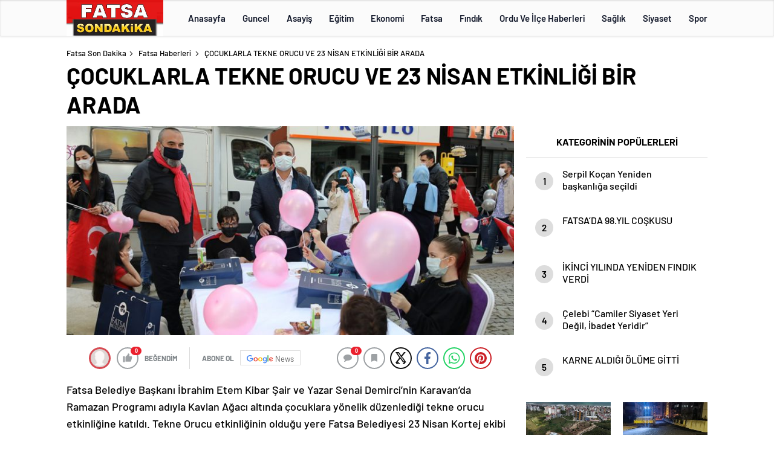

--- FILE ---
content_type: text/html; charset=UTF-8
request_url: http://fatsasondakika.com/cocuklarla-tekne-orucu-ve-23-nisan-etkinligi-bir-arada/
body_size: 32779
content:
<!doctype html>
<html lang="tr" itemscope="" itemtype="https://schema.org/Organization">

<head>

    <meta http-equiv="Content-Type" content="text/html; charset=utf-8"/>
    <meta name="viewport" content="width=device-width, initial-scale=1.0, maximum-scale=1.0, user-scalable=no"/>
    <title>ÇOCUKLARLA TEKNE ORUCU VE 23 NİSAN ETKİNLİĞİ BİR ARADA &#8211; Fatsa Son Dakika</title>
<meta name='robots' content='max-image-preview:large' />
<link rel='dns-prefetch' href='//cdn.quilljs.com' />
<link rel="alternate" title="oEmbed (JSON)" type="application/json+oembed" href="http://fatsasondakika.com/wp-json/oembed/1.0/embed?url=http%3A%2F%2Ffatsasondakika.com%2Fcocuklarla-tekne-orucu-ve-23-nisan-etkinligi-bir-arada%2F" />
<link rel="alternate" title="oEmbed (XML)" type="text/xml+oembed" href="http://fatsasondakika.com/wp-json/oembed/1.0/embed?url=http%3A%2F%2Ffatsasondakika.com%2Fcocuklarla-tekne-orucu-ve-23-nisan-etkinligi-bir-arada%2F&#038;format=xml" />
<style id='wp-img-auto-sizes-contain-inline-css' type='text/css'>
img:is([sizes=auto i],[sizes^="auto," i]){contain-intrinsic-size:3000px 1500px}
/*# sourceURL=wp-img-auto-sizes-contain-inline-css */
</style>
<style id='classic-theme-styles-inline-css' type='text/css'>
/*! This file is auto-generated */
.wp-block-button__link{color:#fff;background-color:#32373c;border-radius:9999px;box-shadow:none;text-decoration:none;padding:calc(.667em + 2px) calc(1.333em + 2px);font-size:1.125em}.wp-block-file__button{background:#32373c;color:#fff;text-decoration:none}
/*# sourceURL=/wp-includes/css/classic-themes.min.css */
</style>
<script type="text/javascript" src="http://fatsasondakika.com/wp-includes/js/jquery/jquery.min.js?ver=3.7.1" id="jquery-core-js"></script>
<script type="text/javascript" src="http://fatsasondakika.com/wp-includes/js/jquery/jquery-migrate.min.js?ver=3.4.1" id="jquery-migrate-js"></script>
<script type="text/javascript" id="jquery-js-after">
/* <![CDATA[ */
var $ = jQuery.noConflict();
//# sourceURL=jquery-js-after
/* ]]> */
</script>
<link rel="https://api.w.org/" href="http://fatsasondakika.com/wp-json/" /><link rel="alternate" title="JSON" type="application/json" href="http://fatsasondakika.com/wp-json/wp/v2/posts/7833" /><link rel="EditURI" type="application/rsd+xml" title="RSD" href="http://fatsasondakika.com/xmlrpc.php?rsd" />
<meta name="generator" content="WordPress 6.9" />
<link rel='shortlink' href='http://fatsasondakika.com/?p=7833' />
    <meta property="og:title" content="ÇOCUKLARLA TEKNE ORUCU VE 23 NİSAN ETKİNLİĞİ BİR ARADA" />
                <meta property="og:image" content="http://fatsasondakika.com/wp-content/uploads/2021/04/cocuklarla-tekne-orucu-ve-23-nisan-etkinligi-bir-arada.jpg" />
            <link rel="amphtml" href="http://fatsasondakika.com/cocuklarla-tekne-orucu-ve-23-nisan-etkinligi-bir-arada/amp">        <style>
.header4-bottom{display: none !important;}
</style>
     
            
<div style="visibility:hidden; display:none;">		
<a href="https://www.turkhacks.com/" title="warez forum">warez forum</a> 
<a href="https://www.betting-union.com/">deneme bonusu veren siteler</a> 		
</div>		

    <link rel="Shortcut Icon" href="http://fatsasondakika.com/wp-content/uploads/2019/03/FATSAsondakikalogo.jpg" type="image/x-icon">
    <link rel="stylesheet" href="http://fatsasondakika.com/wp-content/themes/haberadam/Css/styles.css?v=1.0"/>
    <link rel="stylesheet" href="http://fatsasondakika.com/wp-content/themes/haberadam/Css/owl.carousel.min.css">
            <link rel="stylesheet" href="http://fatsasondakika.com/wp-content/themes/haberadam/icon/style.css"/>

        <link rel="stylesheet" href="http://fatsasondakika.com/wp-content/themes/haberadam/Css/theme_style.css">
    

    <link rel="preload" href="http://fatsasondakika.com/wp-content/themes/haberadam/fonts/barlow-regular.woff2" as="font"
          crossorigin>
    <link rel="preload" href="http://fatsasondakika.com/wp-content/themes/haberadam/fonts/barlow-medium.woff2" as="font" crossorigin>
    <link rel="preload" href="http://fatsasondakika.com/wp-content/themes/haberadam/fonts/barlow-semibold.woff2" as="font"
          crossorigin>
    <link rel="preload" href="http://fatsasondakika.com/wp-content/themes/haberadam/fonts/barlow-bold.woff2" as="font" crossorigin>
    <link rel="preload" href="http://fatsasondakika.com/wp-content/themes/haberadam/fonts/barlow-regular2.woff2" as="font"
          crossorigin>
    <link rel="preload" href="http://fatsasondakika.com/wp-content/themes/haberadam/fonts/barlow-medium2.woff2" as="font"
          crossorigin>
    <link rel="preload" href="http://fatsasondakika.com/wp-content/themes/haberadam/fonts/barlow-semibold2.woff2" as="font"
          crossorigin>
    <link rel="preload" href="http://fatsasondakika.com/wp-content/themes/haberadam/fonts/barlow-bold2.woff2" as="font" crossorigin>
    <style>
        @font-face {
            font-family: 'Barlow';
            font-style: normal;
            font-weight: 400;
            src: url(http://fatsasondakika.com/wp-content/themes/haberadam/fonts/barlow-regular.woff2) format('woff2');
            unicode-range: U+0000-00FF, U+0131, U+0152-0153, U+02BB-02BC, U+02C6, U+02DA, U+02DC, U+2000-206F, U+2074, U+20AC, U+2122, U+2191, U+2193, U+2212, U+2215, U+FEFF, U+FFFD;
            font-display: swap;
        }

        @font-face {
            font-family: 'Barlow';
            font-style: normal;
            font-weight: 500;
            src: url(http://fatsasondakika.com/wp-content/themes/haberadam/fonts/barlow-medium.woff2) format('woff2');
            unicode-range: U+0000-00FF, U+0131, U+0152-0153, U+02BB-02BC, U+02C6, U+02DA, U+02DC, U+2000-206F, U+2074, U+20AC, U+2122, U+2191, U+2193, U+2212, U+2215, U+FEFF, U+FFFD;
            font-display: swap;
        }

        @font-face {
            font-family: 'Barlow';
            font-style: normal;
            font-weight: 600;
            src: url(http://fatsasondakika.com/wp-content/themes/haberadam/fonts/barlow-semibold.woff2) format('woff2');
            unicode-range: U+0000-00FF, U+0131, U+0152-0153, U+02BB-02BC, U+02C6, U+02DA, U+02DC, U+2000-206F, U+2074, U+20AC, U+2122, U+2191, U+2193, U+2212, U+2215, U+FEFF, U+FFFD;
            font-display: swap;
        }

        @font-face {
            font-family: 'Barlow';
            font-style: normal;
            font-weight: 700;
            src: url(http://fatsasondakika.com/wp-content/themes/haberadam/fonts/barlow-bold.woff2) format('woff2');
            unicode-range: U+0000-00FF, U+0131, U+0152-0153, U+02BB-02BC, U+02C6, U+02DA, U+02DC, U+2000-206F, U+2074, U+20AC, U+2122, U+2191, U+2193, U+2212, U+2215, U+FEFF, U+FFFD;
            font-display: swap;
        }

        @font-face {
            font-family: 'Barlow';
            font-style: normal;
            font-weight: 400;
            src: url(http://fatsasondakika.com/wp-content/themes/haberadam/fonts/barlow-regular2.woff2) format('woff2');
            unicode-range: U+0100-024F, U+0259, U+1E00-1EFF, U+2020, U+20A0-20AB, U+20AD-20CF, U+2113, U+2C60-2C7F, U+A720-A7FF;
            font-display: swap;
        }

        @font-face {
            font-family: 'Barlow';
            font-style: normal;
            font-weight: 500;
            src: url(http://fatsasondakika.com/wp-content/themes/haberadam/fonts/barlow-medium2.woff2) format('woff2');
            unicode-range: U+0100-024F, U+0259, U+1E00-1EFF, U+2020, U+20A0-20AB, U+20AD-20CF, U+2113, U+2C60-2C7F, U+A720-A7FF;
            font-display: swap;
        }

        @font-face {
            font-family: 'Barlow';
            font-style: normal;
            font-weight: 600;
            src: url(http://fatsasondakika.com/wp-content/themes/haberadam/fonts/barlow-semibold2.woff2) format('woff2');
            unicode-range: U+0100-024F, U+0259, U+1E00-1EFF, U+2020, U+20A0-20AB, U+20AD-20CF, U+2113, U+2C60-2C7F, U+A720-A7FF;
            font-display: swap;
        }

        @font-face {
            font-family: 'Barlow';
            font-style: normal;
            font-weight: 700;
            src: url(http://fatsasondakika.com/wp-content/themes/haberadam/fonts/barlow-bold2.woff2) format('woff2');
            unicode-range: U+0100-024F, U+0259, U+1E00-1EFF, U+2020, U+20A0-20AB, U+20AD-20CF, U+2113, U+2C60-2C7F, U+A720-A7FF;
            font-display: swap;
        }
    </style>

        <style>
    body{
        background-color: #e5e5e5;
    }
    .scdovizin button, .scdovizintab > div.active{
        background-color: #db2027;
    }
    .scdovizintab > div.active{
        border-color: #db2027;
    }
    .scdovizin-inputs.scifull span{
        border-color: #db202725;
    }
    #header-shape-gradient {
        --color-stop: #db2027;
        --color-bot: #db2027;
    }
    #zuck-modal-content .story-viewer .slides .item>.media{width: 700px;}
    #zuck-modal-content .strydesc{color: }
    .newsBox2 > i{background: #db2027;opacity: 0.7;}
    .ayarlarkaydet.ayarkheader:hover {background-color:#db2027;}
    .iletisim svg.titledot rect {fill:#db2027;}
    .videoNewsBox ul li a strong:hover{color: #db2027}
    .pageWrapper .pageMainWrap .contentWrap .pageNav ul li.active a:before, header{background: #db2027}
    .pageWrapper .pageMainWrap .contentWrap .wideArea .contactForm .submit{background: #db2027}
    .tag{background: #db2027}
    .newsBox:hover>strong{color:#db2027}
    .newsBox>strong:hover{color:#db2027}
    .authorBox ul li a strong,#owl-wleft-slider3 .owl-nav button:hover{color:#db2027}
    .options-icons.iconcom:hover .icon-border {
      background-color: #db2027;
      border-color: #db2027;
    }
    @media only screen and (max-width: 480px) {
        .header-bottom {
            background: #db2027;
        }
    }

    .desk-menu-top ul li:first-child, .desk-menu-bottom-left li a:before, .desk-menu-bottom-right ul li a,
    .desk-menu-bottom-right ul li a span
    {color: #00000090}
    .desk-menu-bottom-left li a i{ background-color: #00000090 }
    .desk-menu-bottom-left li a, .desk-menu-bottom-right ul li a, .desk-menu-bottom-right ul li a span { border-color: #00000090; }
    .desk-menu-bottom-right ul li a span svg path { fill: #00000090; }

    .left .more a{background-color: #db2027}

    #home > .bottom > .left .twoLineNews > div > div > div > div > div > div a strong:hover{color: #db2027}
    .videoNewsBox ul li a span i{background: #db2027}
    .pageWrapper .pageMainWrap .contentWrap .wideArea .contactForm .submit{background: #db2027}
    .pageWrapper .pageMainWrap .contentWrap .pageNav ul li.active a:before{background: #db2027}
    .pageWrapper .pageMainWrap .contentWrap .pageNav ul li > a:before{background: #db2027}
    .header2.withHeader3 .hd-top, .hmfix .header2.withHeader3 .hd-bot.on, .hmfix .header-bottom.on, .wleft-slider-left li.active a figure, .hd-bot,
    .hd-bot, .header2.withHeader3 .hd-top, .hmfix .header2.withHeader3 .hd-bot.on, .yol-in-bottom ul li a span
    { border-color: #db2027; }
    header .menu-item-has-children ul.sub-menu{ background-color: #222222 }
    .desk-menu{ background-color:#2a2929 }
    .bvgl-title{border-color: #db2027 }
    div#owl-wleft-slider3 .owl-dots button:hover:after, div#owl-wleft-slider3 .owl-dots button.active:after,
    .main-manset .owl-dots button.active, .main-manset .owl-nav .owl-prev:hover, .main-manset .owl-nav .owl-next:hover,
    .tab-up-in .owl-dots button.active, .header-bottom-left:before, .header-bottom-left #logo,
    .header-bottom-left nav ul li a:after, .hd-bot-left #logo, .hd-bot-left .mobile-logo, a.mobile-logo, .gazete-detay-left ul li a:before
    {
        background-color: #db2027;
    }

    .yr-in a p:hover,.hd-bot-right nav ul li a:hover{ color:#db2027 }

    #owl-wleft-slider2 .owl-dots button.active,div#owl-wleft-slider .owl-dots button.active, div#owl-wleft-slider3 .owl-dots button.active,
    .tab-up-in .owl-dots button.active, .main-manset #owl-main-manset .owl-dot.active{
        background-color: #db2027 !important;
    }
    .yol-in-bottom ul li a span{ border-color: #db2027 !important; }

    #home.container .newsBox>strong span:hover, #home.container .newsBox>strong:hover span, .flmc .news-four-2 .news-four-in span:hover,
    .kat-grid-right-five a:hover strong, #home.container .newsBox>strong:hover span, .fively-left a:hover h5, .news-four-in a.news-four-link:hover .news-four-in-title span,
    .yol-in-bottom ul li a:hover span, .footer-links-left ul li a:hover, .gazete-detay-left ul li a:hover span, .gazete-detay-left ul li a.active span,
    .gazete-dr-gun li a:hover, .gazeteler-top h1 b
    {
        color: #db2027 !important;
    }

    .hm-top .select-vakit{ background-color: #db2027 }

    .mobile-menu h3{ color: #db2027 }

        footer .logo-pattern{background-color: #db2027}
    
    
    @media screen and (max-width:568px) {
        #home > .bottom .left .sixNewsSymmetry > div {
            width: 100%;
            flex: 100%;
            max-width: 100%;
            padding-left: 5px;
            padding-right: 5px !important;
        }
    }

        .ows-in h3, #owl-wleft-slider2 .ows-in h3, #owl-wleft-slider3 .ows-in h3, .main-manset-title h3,.tab-up-title h3{text-transform: unset;}
        .ows-in h3::first-line{color:#e5d520}
            .container .newsBox>strong:hover span{ color: #db2027 }
    .mid-va span:first-child{background-color: transparent}
    .weat-d-tag a:hover{background-color: #db2027 !important;border-color: #db2027 !important;}
</style>

    <script>
        var ajaxurl = "http://fatsasondakika.com/wp-admin/admin-ajax.php";
    </script>
<style id='global-styles-inline-css' type='text/css'>
:root{--wp--preset--aspect-ratio--square: 1;--wp--preset--aspect-ratio--4-3: 4/3;--wp--preset--aspect-ratio--3-4: 3/4;--wp--preset--aspect-ratio--3-2: 3/2;--wp--preset--aspect-ratio--2-3: 2/3;--wp--preset--aspect-ratio--16-9: 16/9;--wp--preset--aspect-ratio--9-16: 9/16;--wp--preset--color--black: #000000;--wp--preset--color--cyan-bluish-gray: #abb8c3;--wp--preset--color--white: #ffffff;--wp--preset--color--pale-pink: #f78da7;--wp--preset--color--vivid-red: #cf2e2e;--wp--preset--color--luminous-vivid-orange: #ff6900;--wp--preset--color--luminous-vivid-amber: #fcb900;--wp--preset--color--light-green-cyan: #7bdcb5;--wp--preset--color--vivid-green-cyan: #00d084;--wp--preset--color--pale-cyan-blue: #8ed1fc;--wp--preset--color--vivid-cyan-blue: #0693e3;--wp--preset--color--vivid-purple: #9b51e0;--wp--preset--gradient--vivid-cyan-blue-to-vivid-purple: linear-gradient(135deg,rgb(6,147,227) 0%,rgb(155,81,224) 100%);--wp--preset--gradient--light-green-cyan-to-vivid-green-cyan: linear-gradient(135deg,rgb(122,220,180) 0%,rgb(0,208,130) 100%);--wp--preset--gradient--luminous-vivid-amber-to-luminous-vivid-orange: linear-gradient(135deg,rgb(252,185,0) 0%,rgb(255,105,0) 100%);--wp--preset--gradient--luminous-vivid-orange-to-vivid-red: linear-gradient(135deg,rgb(255,105,0) 0%,rgb(207,46,46) 100%);--wp--preset--gradient--very-light-gray-to-cyan-bluish-gray: linear-gradient(135deg,rgb(238,238,238) 0%,rgb(169,184,195) 100%);--wp--preset--gradient--cool-to-warm-spectrum: linear-gradient(135deg,rgb(74,234,220) 0%,rgb(151,120,209) 20%,rgb(207,42,186) 40%,rgb(238,44,130) 60%,rgb(251,105,98) 80%,rgb(254,248,76) 100%);--wp--preset--gradient--blush-light-purple: linear-gradient(135deg,rgb(255,206,236) 0%,rgb(152,150,240) 100%);--wp--preset--gradient--blush-bordeaux: linear-gradient(135deg,rgb(254,205,165) 0%,rgb(254,45,45) 50%,rgb(107,0,62) 100%);--wp--preset--gradient--luminous-dusk: linear-gradient(135deg,rgb(255,203,112) 0%,rgb(199,81,192) 50%,rgb(65,88,208) 100%);--wp--preset--gradient--pale-ocean: linear-gradient(135deg,rgb(255,245,203) 0%,rgb(182,227,212) 50%,rgb(51,167,181) 100%);--wp--preset--gradient--electric-grass: linear-gradient(135deg,rgb(202,248,128) 0%,rgb(113,206,126) 100%);--wp--preset--gradient--midnight: linear-gradient(135deg,rgb(2,3,129) 0%,rgb(40,116,252) 100%);--wp--preset--font-size--small: 13px;--wp--preset--font-size--medium: 20px;--wp--preset--font-size--large: 36px;--wp--preset--font-size--x-large: 42px;--wp--preset--spacing--20: 0.44rem;--wp--preset--spacing--30: 0.67rem;--wp--preset--spacing--40: 1rem;--wp--preset--spacing--50: 1.5rem;--wp--preset--spacing--60: 2.25rem;--wp--preset--spacing--70: 3.38rem;--wp--preset--spacing--80: 5.06rem;--wp--preset--shadow--natural: 6px 6px 9px rgba(0, 0, 0, 0.2);--wp--preset--shadow--deep: 12px 12px 50px rgba(0, 0, 0, 0.4);--wp--preset--shadow--sharp: 6px 6px 0px rgba(0, 0, 0, 0.2);--wp--preset--shadow--outlined: 6px 6px 0px -3px rgb(255, 255, 255), 6px 6px rgb(0, 0, 0);--wp--preset--shadow--crisp: 6px 6px 0px rgb(0, 0, 0);}:where(.is-layout-flex){gap: 0.5em;}:where(.is-layout-grid){gap: 0.5em;}body .is-layout-flex{display: flex;}.is-layout-flex{flex-wrap: wrap;align-items: center;}.is-layout-flex > :is(*, div){margin: 0;}body .is-layout-grid{display: grid;}.is-layout-grid > :is(*, div){margin: 0;}:where(.wp-block-columns.is-layout-flex){gap: 2em;}:where(.wp-block-columns.is-layout-grid){gap: 2em;}:where(.wp-block-post-template.is-layout-flex){gap: 1.25em;}:where(.wp-block-post-template.is-layout-grid){gap: 1.25em;}.has-black-color{color: var(--wp--preset--color--black) !important;}.has-cyan-bluish-gray-color{color: var(--wp--preset--color--cyan-bluish-gray) !important;}.has-white-color{color: var(--wp--preset--color--white) !important;}.has-pale-pink-color{color: var(--wp--preset--color--pale-pink) !important;}.has-vivid-red-color{color: var(--wp--preset--color--vivid-red) !important;}.has-luminous-vivid-orange-color{color: var(--wp--preset--color--luminous-vivid-orange) !important;}.has-luminous-vivid-amber-color{color: var(--wp--preset--color--luminous-vivid-amber) !important;}.has-light-green-cyan-color{color: var(--wp--preset--color--light-green-cyan) !important;}.has-vivid-green-cyan-color{color: var(--wp--preset--color--vivid-green-cyan) !important;}.has-pale-cyan-blue-color{color: var(--wp--preset--color--pale-cyan-blue) !important;}.has-vivid-cyan-blue-color{color: var(--wp--preset--color--vivid-cyan-blue) !important;}.has-vivid-purple-color{color: var(--wp--preset--color--vivid-purple) !important;}.has-black-background-color{background-color: var(--wp--preset--color--black) !important;}.has-cyan-bluish-gray-background-color{background-color: var(--wp--preset--color--cyan-bluish-gray) !important;}.has-white-background-color{background-color: var(--wp--preset--color--white) !important;}.has-pale-pink-background-color{background-color: var(--wp--preset--color--pale-pink) !important;}.has-vivid-red-background-color{background-color: var(--wp--preset--color--vivid-red) !important;}.has-luminous-vivid-orange-background-color{background-color: var(--wp--preset--color--luminous-vivid-orange) !important;}.has-luminous-vivid-amber-background-color{background-color: var(--wp--preset--color--luminous-vivid-amber) !important;}.has-light-green-cyan-background-color{background-color: var(--wp--preset--color--light-green-cyan) !important;}.has-vivid-green-cyan-background-color{background-color: var(--wp--preset--color--vivid-green-cyan) !important;}.has-pale-cyan-blue-background-color{background-color: var(--wp--preset--color--pale-cyan-blue) !important;}.has-vivid-cyan-blue-background-color{background-color: var(--wp--preset--color--vivid-cyan-blue) !important;}.has-vivid-purple-background-color{background-color: var(--wp--preset--color--vivid-purple) !important;}.has-black-border-color{border-color: var(--wp--preset--color--black) !important;}.has-cyan-bluish-gray-border-color{border-color: var(--wp--preset--color--cyan-bluish-gray) !important;}.has-white-border-color{border-color: var(--wp--preset--color--white) !important;}.has-pale-pink-border-color{border-color: var(--wp--preset--color--pale-pink) !important;}.has-vivid-red-border-color{border-color: var(--wp--preset--color--vivid-red) !important;}.has-luminous-vivid-orange-border-color{border-color: var(--wp--preset--color--luminous-vivid-orange) !important;}.has-luminous-vivid-amber-border-color{border-color: var(--wp--preset--color--luminous-vivid-amber) !important;}.has-light-green-cyan-border-color{border-color: var(--wp--preset--color--light-green-cyan) !important;}.has-vivid-green-cyan-border-color{border-color: var(--wp--preset--color--vivid-green-cyan) !important;}.has-pale-cyan-blue-border-color{border-color: var(--wp--preset--color--pale-cyan-blue) !important;}.has-vivid-cyan-blue-border-color{border-color: var(--wp--preset--color--vivid-cyan-blue) !important;}.has-vivid-purple-border-color{border-color: var(--wp--preset--color--vivid-purple) !important;}.has-vivid-cyan-blue-to-vivid-purple-gradient-background{background: var(--wp--preset--gradient--vivid-cyan-blue-to-vivid-purple) !important;}.has-light-green-cyan-to-vivid-green-cyan-gradient-background{background: var(--wp--preset--gradient--light-green-cyan-to-vivid-green-cyan) !important;}.has-luminous-vivid-amber-to-luminous-vivid-orange-gradient-background{background: var(--wp--preset--gradient--luminous-vivid-amber-to-luminous-vivid-orange) !important;}.has-luminous-vivid-orange-to-vivid-red-gradient-background{background: var(--wp--preset--gradient--luminous-vivid-orange-to-vivid-red) !important;}.has-very-light-gray-to-cyan-bluish-gray-gradient-background{background: var(--wp--preset--gradient--very-light-gray-to-cyan-bluish-gray) !important;}.has-cool-to-warm-spectrum-gradient-background{background: var(--wp--preset--gradient--cool-to-warm-spectrum) !important;}.has-blush-light-purple-gradient-background{background: var(--wp--preset--gradient--blush-light-purple) !important;}.has-blush-bordeaux-gradient-background{background: var(--wp--preset--gradient--blush-bordeaux) !important;}.has-luminous-dusk-gradient-background{background: var(--wp--preset--gradient--luminous-dusk) !important;}.has-pale-ocean-gradient-background{background: var(--wp--preset--gradient--pale-ocean) !important;}.has-electric-grass-gradient-background{background: var(--wp--preset--gradient--electric-grass) !important;}.has-midnight-gradient-background{background: var(--wp--preset--gradient--midnight) !important;}.has-small-font-size{font-size: var(--wp--preset--font-size--small) !important;}.has-medium-font-size{font-size: var(--wp--preset--font-size--medium) !important;}.has-large-font-size{font-size: var(--wp--preset--font-size--large) !important;}.has-x-large-font-size{font-size: var(--wp--preset--font-size--x-large) !important;}
/*# sourceURL=global-styles-inline-css */
</style>
</head>

<body class=" hmfix  bgWhite mm-wrapper">
<header class="header4">
        <div class="header4-center">
        <div class="container">
            <div class="h4c-in">
                <div class="logo-pattern">
</div>

<a href="http://fatsasondakika.com/" id="logo" class="desktop-logo"><img src="http://fatsasondakika.com/wp-content/uploads/2019/03/FATSAsondakikalogo.jpg" class="logo-lzy" alt="Fatsa Son Dakika" /></a>
<a href="http://fatsasondakika.com/" class="mobile-logo"><img src="http://fatsasondakika.com/wp-content/uploads/2019/03/FATSAsondakikalogo.jpg" class="logo-lzy"  alt="Fatsa Son Dakika" /></a>                <nav>
                    <ul id="menu-ust-menu" class="menu"><li id="menu-item-8878" class="menu-item menu-item-type-custom menu-item-object-custom menu-item-home menu-item-8878"><a href="https://fatsasondakika.com/">Anasayfa</a></li>
<li id="menu-item-8854" class="menu-item menu-item-type-taxonomy menu-item-object-category menu-item-8854"><a href="http://fatsasondakika.com/category/guncel-haberler/">Guncel</a></li>
<li id="menu-item-8846" class="menu-item menu-item-type-taxonomy menu-item-object-category menu-item-8846"><a href="http://fatsasondakika.com/category/asayis/">Asayiş</a></li>
<li id="menu-item-8847" class="menu-item menu-item-type-taxonomy menu-item-object-category menu-item-8847"><a href="http://fatsasondakika.com/category/egitim/">Eğitim</a></li>
<li id="menu-item-8848" class="menu-item menu-item-type-taxonomy menu-item-object-category menu-item-8848"><a href="http://fatsasondakika.com/category/ekonomi/">Ekonomi</a></li>
<li id="menu-item-8849" class="menu-item menu-item-type-taxonomy menu-item-object-category menu-item-has-children menu-item-8849"><a href="http://fatsasondakika.com/category/fatsa/">Fatsa</a>
<ul class="sub-menu">
	<li id="menu-item-8850" class="menu-item menu-item-type-taxonomy menu-item-object-category current-post-ancestor current-menu-parent current-post-parent menu-item-8850"><a href="http://fatsasondakika.com/category/fatsa-haberleri/">Fatsa Haberleri</a></li>
	<li id="menu-item-8851" class="menu-item menu-item-type-taxonomy menu-item-object-category menu-item-8851"><a href="http://fatsasondakika.com/category/fatsa-rehberi/">Fatsa Rehberi</a></li>
	<li id="menu-item-8852" class="menu-item menu-item-type-taxonomy menu-item-object-category menu-item-8852"><a href="http://fatsasondakika.com/category/fatsali-unluler/">Fatsalı Ünlüler</a></li>
</ul>
</li>
<li id="menu-item-8853" class="menu-item menu-item-type-taxonomy menu-item-object-category menu-item-has-children menu-item-8853"><a href="http://fatsasondakika.com/category/findik/">Fındık</a>
<ul class="sub-menu">
	<li id="menu-item-8877" class="menu-item menu-item-type-taxonomy menu-item-object-category menu-item-8877"><a href="http://fatsasondakika.com/category/findik-ve-fiyatlari/">Fındık Ve Fiyatları</a></li>
</ul>
</li>
<li id="menu-item-8855" class="menu-item menu-item-type-taxonomy menu-item-object-category menu-item-has-children menu-item-8855"><a href="http://fatsasondakika.com/category/ordu-ve-ilce-haberleri/">Ordu Ve İlçe Haberleri</a>
<ul class="sub-menu">
	<li id="menu-item-8856" class="menu-item menu-item-type-taxonomy menu-item-object-category menu-item-8856"><a href="http://fatsasondakika.com/category/ordu-ve-ilce-haberleri/akkus/">Akkuş</a></li>
	<li id="menu-item-8857" class="menu-item menu-item-type-taxonomy menu-item-object-category menu-item-8857"><a href="http://fatsasondakika.com/category/ordu-ve-ilce-haberleri/altinordu/">Altınordu</a></li>
	<li id="menu-item-8858" class="menu-item menu-item-type-taxonomy menu-item-object-category menu-item-8858"><a href="http://fatsasondakika.com/category/ordu-ve-ilce-haberleri/aybasti/">Aybastı</a></li>
	<li id="menu-item-8859" class="menu-item menu-item-type-taxonomy menu-item-object-category menu-item-8859"><a href="http://fatsasondakika.com/category/ordu-ve-ilce-haberleri/camas/">Çamaş</a></li>
	<li id="menu-item-8860" class="menu-item menu-item-type-taxonomy menu-item-object-category menu-item-8860"><a href="http://fatsasondakika.com/category/ordu-ve-ilce-haberleri/catalpinar/">Çatalpınar</a></li>
	<li id="menu-item-8861" class="menu-item menu-item-type-taxonomy menu-item-object-category menu-item-8861"><a href="http://fatsasondakika.com/category/ordu-ve-ilce-haberleri/caybasi/">Çaybaşı</a></li>
	<li id="menu-item-8862" class="menu-item menu-item-type-taxonomy menu-item-object-category menu-item-8862"><a href="http://fatsasondakika.com/category/ordu-ve-ilce-haberleri/golkoy/">Gölköy</a></li>
	<li id="menu-item-8863" class="menu-item menu-item-type-taxonomy menu-item-object-category menu-item-8863"><a href="http://fatsasondakika.com/category/ordu-ve-ilce-haberleri/gulyali/">Gülyalı</a></li>
	<li id="menu-item-8864" class="menu-item menu-item-type-taxonomy menu-item-object-category menu-item-8864"><a href="http://fatsasondakika.com/category/ordu-ve-ilce-haberleri/gurgentepe/">Gürgentepe</a></li>
	<li id="menu-item-8865" class="menu-item menu-item-type-taxonomy menu-item-object-category menu-item-8865"><a href="http://fatsasondakika.com/category/ordu-ve-ilce-haberleri/ikizce/">İkizce</a></li>
	<li id="menu-item-8866" class="menu-item menu-item-type-taxonomy menu-item-object-category menu-item-8866"><a href="http://fatsasondakika.com/category/ordu-ve-ilce-haberleri/kabaduz/">Kabadüz</a></li>
	<li id="menu-item-8867" class="menu-item menu-item-type-taxonomy menu-item-object-category menu-item-8867"><a href="http://fatsasondakika.com/category/ordu-ve-ilce-haberleri/kabatas/">Kabataş</a></li>
	<li id="menu-item-8868" class="menu-item menu-item-type-taxonomy menu-item-object-category menu-item-8868"><a href="http://fatsasondakika.com/category/ordu-ve-ilce-haberleri/korgan/">Korgan</a></li>
	<li id="menu-item-8869" class="menu-item menu-item-type-taxonomy menu-item-object-category menu-item-8869"><a href="http://fatsasondakika.com/category/ordu-ve-ilce-haberleri/kumru/">Kumru</a></li>
	<li id="menu-item-8870" class="menu-item menu-item-type-taxonomy menu-item-object-category menu-item-8870"><a href="http://fatsasondakika.com/category/ordu-ve-ilce-haberleri/mesudiye/">Mesudiye</a></li>
	<li id="menu-item-8871" class="menu-item menu-item-type-taxonomy menu-item-object-category menu-item-8871"><a href="http://fatsasondakika.com/category/ordu-ve-ilce-haberleri/persembe/">Perşembe</a></li>
	<li id="menu-item-8872" class="menu-item menu-item-type-taxonomy menu-item-object-category menu-item-8872"><a href="http://fatsasondakika.com/category/ordu-ve-ilce-haberleri/ulubey/">Ulubey</a></li>
	<li id="menu-item-8873" class="menu-item menu-item-type-taxonomy menu-item-object-category menu-item-8873"><a href="http://fatsasondakika.com/category/ordu-ve-ilce-haberleri/unye/">Ünye</a></li>
</ul>
</li>
<li id="menu-item-8874" class="menu-item menu-item-type-taxonomy menu-item-object-category menu-item-8874"><a href="http://fatsasondakika.com/category/saglik/">Sağlık</a></li>
<li id="menu-item-8875" class="menu-item menu-item-type-taxonomy menu-item-object-category menu-item-8875"><a href="http://fatsasondakika.com/category/siyaset/">Siyaset</a></li>
<li id="menu-item-8876" class="menu-item menu-item-type-taxonomy menu-item-object-category menu-item-8876"><a href="http://fatsasondakika.com/category/spor-haberleri/">Spor</a></li>
</ul>                </nav>
            </div>
        </div>
    </div>
    <div class="header4-bottom">
        <div class="container">
            <div class="h4b-in">
                <div class="h4b-left">
                    <div class="hour24">
                        <svg xmlns="http://www.w3.org/2000/svg" id="Capa_1"  height="42" viewBox="0 0 532 502" width="42">
                            <path d="m372.754 341v-147h-30v60.645h-28.677v-60.645h-30v90.645h58.677v56.355z"fill="#fff" /><path d="m261.744 284.645v-89.47h-88v30h58v29.47h-58.678v89.468h88.199v-30h-58.199v-29.468z"fill="#fff" />
                            <g><path d="m100.123 256c0-91.327 74.3-165.627 165.626-165.627 32.112 0 63.661 9.485 90.445 26.969l-32.457 32.457 167.792 38.007-38.007-167.794-32.456 32.458c-44.373-33.928-98.999-52.47-155.317-52.47-68.38 0-132.667 26.629-181.019 74.98-48.352 48.353-74.981 112.64-74.981 181.02s26.629 132.667 74.981 181.02c48.352 48.351 112.639 74.98 181.019 74.98h15v-90.373h-15c-91.326 0-165.626-74.3-165.626-165.627z"/><path d="m303.03 458.511 5.469 29.498c9.412-1.745 18.811-4.088 27.936-6.965l-9.02-28.612c-7.964 2.51-16.169 4.556-24.385 6.079z"/><path d="m472.126 240.332 29.934-1.99c-.636-9.567-1.86-19.172-3.638-28.549l-29.475 5.588c1.553 8.192 2.622 16.587 3.179 24.951z"/><path d="m429.04 381.584 23.691 18.402c5.87-7.557 11.338-15.55 16.25-23.757l-25.74-15.408c-4.294 7.173-9.071 14.158-14.201 20.763z"/><path d="m472.294 265.506c-.443 8.363-1.399 16.771-2.841 24.988l29.549 5.184c1.649-9.402 2.742-19.02 3.249-28.584z"/><path d="m454.824 338.5 27.42 12.172c3.887-8.755 7.271-17.837 10.061-26.993l-28.697-8.742c-2.435 7.992-5.39 15.919-8.784 23.563z"/><path d="m393.692 417.261 18.619 23.523c7.494-5.932 14.707-12.385 21.439-19.179l-21.31-21.115c-5.886 5.942-12.194 11.584-18.748 16.771z"/><path d="m350.882 443.429 12.43 27.305c8.691-3.957 17.24-8.496 25.41-13.49l-15.648-25.596c-7.136 4.363-14.603 8.327-22.192 11.781z"/></g></svg>

                    </div>
                    <div class="h4b-carousel">
    <div id="owl-h4b" class="owl-carousel">
                <div>
            <span>00:52</span> <i>/</i>
            <a href="http://fatsasondakika.com/fatsanin-yollari-modernlesiyor/">FATSA’NIN YOLLARI MODERNLEŞİYOR</a>
        </div>
                <div>
            <span>00:52</span> <i>/</i>
            <a href="http://fatsasondakika.com/mahmut-ozerin-ankara-mesaisi-kabaduze-yatirima-donustu/">Mahmut Özer’in Ankara Mesaisi Kabadüz’e Yatırıma Dönüştü</a>
        </div>
                <div>
            <span>23:43</span> <i>/</i>
            <a href="http://fatsasondakika.com/mahmut-ozerden-saglik-bakanina-ziyaret/">Mahmut Özer’den Sağlık Bakanı’na Ziyaret</a>
        </div>
                <div>
            <span>14:32</span> <i>/</i>
            <a href="http://fatsasondakika.com/orduya-dev-yatirim-4-ilceye-16-milyon-tl-hibe-destegi/">Ordu’ya Dev Yatırım! 4 İlçeye 16 Milyon TL Hibe Desteği</a>
        </div>
                <div>
            <span>23:37</span> <i>/</i>
            <a href="http://fatsasondakika.com/ulubeyden-ozere-tesekkur/">ULUBEY’DEN ÖZER’E TEŞEKKÜR</a>
        </div>
                <div>
            <span>19:48</span> <i>/</i>
            <a href="http://fatsasondakika.com/ak-partili-sirakayadan-imamoglu-sorusturmasina-yonelik-aciklamalara-sert-tepki/">AK Partili Sırakaya’dan İmamoğlu Soruşturmasına Yönelik Açıklamalara Sert Tepki!</a>
        </div>
                <div>
            <span>17:43</span> <i>/</i>
            <a href="http://fatsasondakika.com/ulubey-sarpdere-damarli-yolunda-asfaltlama-calismalari-devam-ediyor/">Ulubey-Sarpdere-Damarlı Yolu’nda asfaltlama çalışmaları devam ediyor</a>
        </div>
                <div>
            <span>02:17</span> <i>/</i>
            <a href="http://fatsasondakika.com/2024-yili-nufus-verileri-aciklandi/">2024 Yılı Nüfus Verileri Açıklandı</a>
        </div>
                <div>
            <span>02:00</span> <i>/</i>
            <a href="http://fatsasondakika.com/fatsada-kapali-yuzme-havuzu-hizmete-girdi/">FATSA&#8217;DA KAPALI YÜZME HAVUZU HİZMETE GİRDİ</a>
        </div>
            </div>
</div>                </div>
                <div class="h4b-right">
                    <a href="http://fatsasondakika.com">Son dakika <u>haberleri</u></a>
                    <div class="hd-top-right">
                        <div class="header-bottom-right-options">
                            
<ul>

    <li class="hdr-s "><a href="javascript:;">
      <svg id="asd" class="des-g" data-name="Layer 1" xmlns="https://www.w3.org/2000/svg" width="17" height="19" viewBox="0 0 23.08 23.2"><path d="M15.39,15.39l7,7.11ZM1,9.09a8.09,8.09,0,1,1,8.09,8.08A8.09,8.09,0,0,1,1,9.09Z" transform="translate(0 0)" style="fill:none;stroke:#222;stroke-linecap:round;stroke-width:2px"></path></svg>
            <!--<img src="http://fatsasondakika.com/wp-content/themes/haberadam/img/icons/searchw.png" alt="s" class="mb-g">-->

            <svg id="asd" class="mobileg-g" data-name="Layer 1" xmlns="https://www.w3.org/2000/svg" width="17" height="19" viewBox="0 0 23.08 23.2"><path d="M15.39,15.39l7,7.11ZM1,9.09a8.09,8.09,0,1,1,8.09,8.08A8.09,8.09,0,0,1,1,9.09Z" transform="translate(0 0)" style="fill:none;stroke:#fff;stroke-linecap:round;stroke-width:2px"></path></svg>
        </a>
        <div class="header-search-form" style="visibility: hidden;opacity: 0;transform: translateY(10px);">
            <div class="container">
                <div class="hsf-in">
                    <form class="" action="http://fatsasondakika.com/" method="get">
                        <input type="text" name="s" placeholder="Ne aramak istersiniz?">
                          <div class="s-close">
                            <svg width="12" height="12" version="1.1" id="Capa_1" xmlns="https://www.w3.org/2000/svg" xmlns:xlink="https://www.w3.org/1999/xlink" x="0px" y="0px"
                               viewBox="0 0 47.971 47.971" style="enable-background:new 0 0 47.971 47.971;" xml:space="preserve">
                            <g>
                              <path d="M28.228,23.986L47.092,5.122c1.172-1.171,1.172-3.071,0-4.242c-1.172-1.172-3.07-1.172-4.242,0L23.986,19.744L5.121,0.88
                                c-1.172-1.172-3.07-1.172-4.242,0c-1.172,1.171-1.172,3.071,0,4.242l18.865,18.864L0.879,42.85c-1.172,1.171-1.172,3.071,0,4.242
                                C1.465,47.677,2.233,47.97,3,47.97s1.535-0.293,2.121-0.879l18.865-18.864L42.85,47.091c0.586,0.586,1.354,0.879,2.121,0.879
                                s1.535-0.293,2.121-0.879c1.172-1.171,1.172-3.071,0-4.242L28.228,23.986z" fill="#222"/>
                            </g>
                            <g>
                            </g>
                            <g>
                            </g>
                            <g>
                            </g>
                            <g>
                            </g>
                            <g>
                            </g>
                            <g>
                            </g>
                            <g>
                            </g>
                            <g>
                            </g>
                            <g>
                            </g>
                            <g>
                            </g>
                            <g>
                            </g>
                            <g>
                            </g>
                            <g>
                            </g>
                            <g>
                            </g>
                            <g>
                            </g>
                            </svg>

                          </div>
                    </form>
                </div>
            </div>
        </div>
    </li>
    <li >
                        <a href="http://fatsasondakika.com/giris">
                    <svg xmlns="https://www.w3.org/2000/svg" class="des-g" width="17" height="18" viewBox="0 0 18 20"><path d="M1683,42V40a4,4,0,0,0-4-4h-6a4,4,0,0,0-4,4v2h-2V40a6,6,0,0,1,6-6h6a6,6,0,0,1,6,6v2Zm-12-15a5,5,0,1,1,5,5A5,5,0,0,1,1671,27Zm2,0a3,3,0,1,0,3-3A3,3,0,0,0,1673,27Z" transform="translate(-1667 -22)" fill="#222"/></svg>
                                        <svg xmlns="https://www.w3.org/2000/svg" class="mobileg-g" width="17" height="18" viewBox="0 0 18 20"><path d="M1683,42V40a4,4,0,0,0-4-4h-6a4,4,0,0,0-4,4v2h-2V40a6,6,0,0,1,6-6h6a6,6,0,0,1,6,6v2Zm-12-15a5,5,0,1,1,5,5A5,5,0,0,1,1671,27Zm2,0a3,3,0,1,0,3-3A3,3,0,0,0,1673,27Z" transform="translate(-1667 -22)" fill="#fff"/></svg>
            </a></li>
    <li >
        <div class="hamburger m-toggle">
            <div class="hamburger-in">
                <span></span>
                <span></span>
                <span></span>
            </div>
        </div>
    </li>
</ul>
                        </div>
                    </div>
                </div>
            </div>
        </div>
    </div>
    <div class="mobileSearch">
      <div class="mobileSearch-close">
        <div class="mss-close">
                            <svg width="12" height="12" version="1.1" id="Capa_1" xmlns="https://www.w3.org/2000/svg" xmlns:xlink="https://www.w3.org/1999/xlink" x="0px" y="0px" viewBox="0 0 47.971 47.971" style="enable-background:new 0 0 47.971 47.971;" xml:space="preserve">
                            <g>
                              <path d="M28.228,23.986L47.092,5.122c1.172-1.171,1.172-3.071,0-4.242c-1.172-1.172-3.07-1.172-4.242,0L23.986,19.744L5.121,0.88
                                c-1.172-1.172-3.07-1.172-4.242,0c-1.172,1.171-1.172,3.071,0,4.242l18.865,18.864L0.879,42.85c-1.172,1.171-1.172,3.071,0,4.242
                                C1.465,47.677,2.233,47.97,3,47.97s1.535-0.293,2.121-0.879l18.865-18.864L42.85,47.091c0.586,0.586,1.354,0.879,2.121,0.879
                                s1.535-0.293,2.121-0.879c1.172-1.171,1.172-3.071,0-4.242L28.228,23.986z" fill="#222"></path>
                              </g><g></g><g></g><g></g><g></g><g></g><g></g><g></g><g></g><g></g><g></g><g></g><g></g><g></g><g></g><g></g>
                            </svg>

                          </div>
      </div>
      <div class="mobileSearch-top">
        <form method="get" action="http://fatsasondakika.com/">
        <div class="mobileSearch-flex">
            <button type="submit">
                <svg id="asdf" data-name="Layer 1" xmlns="https://www.w3.org/2000/svg" width="17" height="19" viewBox="0 0 23.08 23.2"><path d="M15.39,15.39l7,7.11ZM1,9.09a8.09,8.09,0,1,1,8.09,8.08A8.09,8.09,0,0,1,1,9.09Z" transform="translate(0 0)" style="fill:none;stroke:#fff;stroke-linecap:round;stroke-width:2px"></path></svg>
            </button>
            <input type="text" name="s" placeholder="Hızlı Ara" required="">
        </div>
    </form>
      </div>
      <div class="mobileSearch-bottom">
        <ul>
                            <li>
                    <a href="http://fatsasondakika.com/etiketler/zorunlu-arac-trafik-sigortasi-ve-2024-fiyatlarinin-onemi/"><svg version="1.1" id="Capa_1" width="12px" height="12px" xmlns="https://www.w3.org/2000/svg" xmlns:xlink="http://www.w3.org/1999/xlink" x="0px" y="0px"
                                                  viewBox="0 0 512 512" style="enable-background:new 0 0 512 512;" xml:space="preserve">
              <g><g>
                      <path d="M506.134,241.843c-0.006-0.006-0.011-0.013-0.018-0.019l-104.504-104c-7.829-7.791-20.492-7.762-28.285,0.068
                    c-7.792,7.829-7.762,20.492,0.067,28.284L443.558,236H20c-11.046,0-20,8.954-20,20c0,11.046,8.954,20,20,20h423.557
                    l-70.162,69.824c-7.829,7.792-7.859,20.455-0.067,28.284c7.793,7.831,20.457,7.858,28.285,0.068l104.504-104
                    c0.006-0.006,0.011-0.013,0.018-0.019C513.968,262.339,513.943,249.635,506.134,241.843z"/>
                  </g></g><g></g><g></g><g></g><g></g><g></g><g></g><g></g><g></g><g></g><g></g><g></g><g></g><g></g><g></g><g></g></svg>
                        Zorunlu Araç Trafik Sigortası ve 2024 Fiyatlarının Önemi</a>
                </li>
                            <li>
                    <a href="http://fatsasondakika.com/etiketler/ziver/"><svg version="1.1" id="Capa_1" width="12px" height="12px" xmlns="https://www.w3.org/2000/svg" xmlns:xlink="http://www.w3.org/1999/xlink" x="0px" y="0px"
                                                  viewBox="0 0 512 512" style="enable-background:new 0 0 512 512;" xml:space="preserve">
              <g><g>
                      <path d="M506.134,241.843c-0.006-0.006-0.011-0.013-0.018-0.019l-104.504-104c-7.829-7.791-20.492-7.762-28.285,0.068
                    c-7.792,7.829-7.762,20.492,0.067,28.284L443.558,236H20c-11.046,0-20,8.954-20,20c0,11.046,8.954,20,20,20h423.557
                    l-70.162,69.824c-7.829,7.792-7.859,20.455-0.067,28.284c7.793,7.831,20.457,7.858,28.285,0.068l104.504-104
                    c0.006-0.006,0.011-0.013,0.018-0.019C513.968,262.339,513.943,249.635,506.134,241.843z"/>
                  </g></g><g></g><g></g><g></g><g></g><g></g><g></g><g></g><g></g><g></g><g></g><g></g><g></g><g></g><g></g><g></g></svg>
                        Ziver</a>
                </li>
                            <li>
                    <a href="http://fatsasondakika.com/etiketler/ziraat/"><svg version="1.1" id="Capa_1" width="12px" height="12px" xmlns="https://www.w3.org/2000/svg" xmlns:xlink="http://www.w3.org/1999/xlink" x="0px" y="0px"
                                                  viewBox="0 0 512 512" style="enable-background:new 0 0 512 512;" xml:space="preserve">
              <g><g>
                      <path d="M506.134,241.843c-0.006-0.006-0.011-0.013-0.018-0.019l-104.504-104c-7.829-7.791-20.492-7.762-28.285,0.068
                    c-7.792,7.829-7.762,20.492,0.067,28.284L443.558,236H20c-11.046,0-20,8.954-20,20c0,11.046,8.954,20,20,20h423.557
                    l-70.162,69.824c-7.829,7.792-7.859,20.455-0.067,28.284c7.793,7.831,20.457,7.858,28.285,0.068l104.504-104
                    c0.006-0.006,0.011-0.013,0.018-0.019C513.968,262.339,513.943,249.635,506.134,241.843z"/>
                  </g></g><g></g><g></g><g></g><g></g><g></g><g></g><g></g><g></g><g></g><g></g><g></g><g></g><g></g><g></g><g></g></svg>
                        Ziraat</a>
                </li>
                            <li>
                    <a href="http://fatsasondakika.com/etiketler/zenpoliklinik-sac-ekimi/"><svg version="1.1" id="Capa_1" width="12px" height="12px" xmlns="https://www.w3.org/2000/svg" xmlns:xlink="http://www.w3.org/1999/xlink" x="0px" y="0px"
                                                  viewBox="0 0 512 512" style="enable-background:new 0 0 512 512;" xml:space="preserve">
              <g><g>
                      <path d="M506.134,241.843c-0.006-0.006-0.011-0.013-0.018-0.019l-104.504-104c-7.829-7.791-20.492-7.762-28.285,0.068
                    c-7.792,7.829-7.762,20.492,0.067,28.284L443.558,236H20c-11.046,0-20,8.954-20,20c0,11.046,8.954,20,20,20h423.557
                    l-70.162,69.824c-7.829,7.792-7.859,20.455-0.067,28.284c7.793,7.831,20.457,7.858,28.285,0.068l104.504-104
                    c0.006-0.006,0.011-0.013,0.018-0.019C513.968,262.339,513.943,249.635,506.134,241.843z"/>
                  </g></g><g></g><g></g><g></g><g></g><g></g><g></g><g></g><g></g><g></g><g></g><g></g><g></g><g></g><g></g><g></g></svg>
                        ZenPoliklinik Saç Ekimi</a>
                </li>
                            <li>
                    <a href="http://fatsasondakika.com/etiketler/zeki-maytalman/"><svg version="1.1" id="Capa_1" width="12px" height="12px" xmlns="https://www.w3.org/2000/svg" xmlns:xlink="http://www.w3.org/1999/xlink" x="0px" y="0px"
                                                  viewBox="0 0 512 512" style="enable-background:new 0 0 512 512;" xml:space="preserve">
              <g><g>
                      <path d="M506.134,241.843c-0.006-0.006-0.011-0.013-0.018-0.019l-104.504-104c-7.829-7.791-20.492-7.762-28.285,0.068
                    c-7.792,7.829-7.762,20.492,0.067,28.284L443.558,236H20c-11.046,0-20,8.954-20,20c0,11.046,8.954,20,20,20h423.557
                    l-70.162,69.824c-7.829,7.792-7.859,20.455-0.067,28.284c7.793,7.831,20.457,7.858,28.285,0.068l104.504-104
                    c0.006-0.006,0.011-0.013,0.018-0.019C513.968,262.339,513.943,249.635,506.134,241.843z"/>
                  </g></g><g></g><g></g><g></g><g></g><g></g><g></g><g></g><g></g><g></g><g></g><g></g><g></g><g></g><g></g><g></g></svg>
                        Zeki MAYTALMAN</a>
                </li>
                            <li>
                    <a href="http://fatsasondakika.com/etiketler/zamanda/"><svg version="1.1" id="Capa_1" width="12px" height="12px" xmlns="https://www.w3.org/2000/svg" xmlns:xlink="http://www.w3.org/1999/xlink" x="0px" y="0px"
                                                  viewBox="0 0 512 512" style="enable-background:new 0 0 512 512;" xml:space="preserve">
              <g><g>
                      <path d="M506.134,241.843c-0.006-0.006-0.011-0.013-0.018-0.019l-104.504-104c-7.829-7.791-20.492-7.762-28.285,0.068
                    c-7.792,7.829-7.762,20.492,0.067,28.284L443.558,236H20c-11.046,0-20,8.954-20,20c0,11.046,8.954,20,20,20h423.557
                    l-70.162,69.824c-7.829,7.792-7.859,20.455-0.067,28.284c7.793,7.831,20.457,7.858,28.285,0.068l104.504-104
                    c0.006-0.006,0.011-0.013,0.018-0.019C513.968,262.339,513.943,249.635,506.134,241.843z"/>
                  </g></g><g></g><g></g><g></g><g></g><g></g><g></g><g></g><g></g><g></g><g></g><g></g><g></g><g></g><g></g><g></g></svg>
                        zamanda</a>
                </li>
                            <li>
                    <a href="http://fatsasondakika.com/etiketler/zamana/"><svg version="1.1" id="Capa_1" width="12px" height="12px" xmlns="https://www.w3.org/2000/svg" xmlns:xlink="http://www.w3.org/1999/xlink" x="0px" y="0px"
                                                  viewBox="0 0 512 512" style="enable-background:new 0 0 512 512;" xml:space="preserve">
              <g><g>
                      <path d="M506.134,241.843c-0.006-0.006-0.011-0.013-0.018-0.019l-104.504-104c-7.829-7.791-20.492-7.762-28.285,0.068
                    c-7.792,7.829-7.762,20.492,0.067,28.284L443.558,236H20c-11.046,0-20,8.954-20,20c0,11.046,8.954,20,20,20h423.557
                    l-70.162,69.824c-7.829,7.792-7.859,20.455-0.067,28.284c7.793,7.831,20.457,7.858,28.285,0.068l104.504-104
                    c0.006-0.006,0.011-0.013,0.018-0.019C513.968,262.339,513.943,249.635,506.134,241.843z"/>
                  </g></g><g></g><g></g><g></g><g></g><g></g><g></g><g></g><g></g><g></g><g></g><g></g><g></g><g></g><g></g><g></g></svg>
                        zamana</a>
                </li>
                            <li>
                    <a href="http://fatsasondakika.com/etiketler/zalim-eller/"><svg version="1.1" id="Capa_1" width="12px" height="12px" xmlns="https://www.w3.org/2000/svg" xmlns:xlink="http://www.w3.org/1999/xlink" x="0px" y="0px"
                                                  viewBox="0 0 512 512" style="enable-background:new 0 0 512 512;" xml:space="preserve">
              <g><g>
                      <path d="M506.134,241.843c-0.006-0.006-0.011-0.013-0.018-0.019l-104.504-104c-7.829-7.791-20.492-7.762-28.285,0.068
                    c-7.792,7.829-7.762,20.492,0.067,28.284L443.558,236H20c-11.046,0-20,8.954-20,20c0,11.046,8.954,20,20,20h423.557
                    l-70.162,69.824c-7.829,7.792-7.859,20.455-0.067,28.284c7.793,7.831,20.457,7.858,28.285,0.068l104.504-104
                    c0.006-0.006,0.011-0.013,0.018-0.019C513.968,262.339,513.943,249.635,506.134,241.843z"/>
                  </g></g><g></g><g></g><g></g><g></g><g></g><g></g><g></g><g></g><g></g><g></g><g></g><g></g><g></g><g></g><g></g></svg>
                        Zalim Eller</a>
                </li>
                            <li>
                    <a href="http://fatsasondakika.com/etiketler/zabi/"><svg version="1.1" id="Capa_1" width="12px" height="12px" xmlns="https://www.w3.org/2000/svg" xmlns:xlink="http://www.w3.org/1999/xlink" x="0px" y="0px"
                                                  viewBox="0 0 512 512" style="enable-background:new 0 0 512 512;" xml:space="preserve">
              <g><g>
                      <path d="M506.134,241.843c-0.006-0.006-0.011-0.013-0.018-0.019l-104.504-104c-7.829-7.791-20.492-7.762-28.285,0.068
                    c-7.792,7.829-7.762,20.492,0.067,28.284L443.558,236H20c-11.046,0-20,8.954-20,20c0,11.046,8.954,20,20,20h423.557
                    l-70.162,69.824c-7.829,7.792-7.859,20.455-0.067,28.284c7.793,7.831,20.457,7.858,28.285,0.068l104.504-104
                    c0.006-0.006,0.011-0.013,0.018-0.019C513.968,262.339,513.943,249.635,506.134,241.843z"/>
                  </g></g><g></g><g></g><g></g><g></g><g></g><g></g><g></g><g></g><g></g><g></g><g></g><g></g><g></g><g></g><g></g></svg>
                        Zabı</a>
                </li>
                            <li>
                    <a href="http://fatsasondakika.com/etiketler/yuzunden/"><svg version="1.1" id="Capa_1" width="12px" height="12px" xmlns="https://www.w3.org/2000/svg" xmlns:xlink="http://www.w3.org/1999/xlink" x="0px" y="0px"
                                                  viewBox="0 0 512 512" style="enable-background:new 0 0 512 512;" xml:space="preserve">
              <g><g>
                      <path d="M506.134,241.843c-0.006-0.006-0.011-0.013-0.018-0.019l-104.504-104c-7.829-7.791-20.492-7.762-28.285,0.068
                    c-7.792,7.829-7.762,20.492,0.067,28.284L443.558,236H20c-11.046,0-20,8.954-20,20c0,11.046,8.954,20,20,20h423.557
                    l-70.162,69.824c-7.829,7.792-7.859,20.455-0.067,28.284c7.793,7.831,20.457,7.858,28.285,0.068l104.504-104
                    c0.006-0.006,0.011-0.013,0.018-0.019C513.968,262.339,513.943,249.635,506.134,241.843z"/>
                  </g></g><g></g><g></g><g></g><g></g><g></g><g></g><g></g><g></g><g></g><g></g><g></g><g></g><g></g><g></g><g></g></svg>
                        yüzünden</a>
                </li>
                    </ul>
      </div>
    </div>
</header>
<script src="http://fatsasondakika.com/wp-content/themes/haberadam/js/highchartssrc.js"></script>
<script>
    
    Highcharts.setOptions({
        lang: {
            shortMonths: [
                'Ocak', 'Şubat', 'Mart', 'Nisan', 'Mayıs', 'Haziran', 'Temmuz',
                'Ağustos', 'Eylül', 'Ekim', 'Kasım', 'Aralık'
            ],
            months: [
                'Ocak', 'Şubat', 'Mart', 'Nisan', 'Mayıs', 'Haziran', 'Temmuz',
                'Ağustos', 'Eylül', 'Ekim', 'Kasım', 'Aralık'
            ],
            weekdays: [
                'Pazartesi', 'Salı', 'Çarşamba', 'Perşembe', 'Cuma', 'Cumartesi', 'Pazar'
            ],
            resetZoom: "Sıfırla",
        }
    });
</script>

<div class="mobile-menu" style="transform: translate(-100%);visibility: hidden;">


    <div class="mobile-menu-header">
      <svg xmlns="https://www.w3.org/2000/svg" width="18" height="14" viewBox="0 0 14.001 10">
                                <path d="M1731,4269h10.637l-2.643,2.751,1.2,1.25,3.6-3.75h0l1.2-1.25-4.806-5-1.2,1.249,2.643,2.751H1731Z" transform="translate(-1731 -4263)" fill="#5c5c5c"></path>
                            </svg>
      <span>Mobil Menü</span>
    </div>
    <div class="mmh-bottom">
        <ul id="menu-ust-menu-1" class="menu"><li class="menu-item menu-item-type-custom menu-item-object-custom menu-item-home menu-item-8878"><a href="https://fatsasondakika.com/">Anasayfa</a></li>
<li class="menu-item menu-item-type-taxonomy menu-item-object-category menu-item-8854"><a href="http://fatsasondakika.com/category/guncel-haberler/">Guncel</a></li>
<li class="menu-item menu-item-type-taxonomy menu-item-object-category menu-item-8846"><a href="http://fatsasondakika.com/category/asayis/">Asayiş</a></li>
<li class="menu-item menu-item-type-taxonomy menu-item-object-category menu-item-8847"><a href="http://fatsasondakika.com/category/egitim/">Eğitim</a></li>
<li class="menu-item menu-item-type-taxonomy menu-item-object-category menu-item-8848"><a href="http://fatsasondakika.com/category/ekonomi/">Ekonomi</a></li>
<li class="menu-item menu-item-type-taxonomy menu-item-object-category menu-item-has-children menu-item-8849"><a href="http://fatsasondakika.com/category/fatsa/">Fatsa</a>
<ul class="sub-menu">
	<li class="menu-item menu-item-type-taxonomy menu-item-object-category current-post-ancestor current-menu-parent current-post-parent menu-item-8850"><a href="http://fatsasondakika.com/category/fatsa-haberleri/">Fatsa Haberleri</a></li>
	<li class="menu-item menu-item-type-taxonomy menu-item-object-category menu-item-8851"><a href="http://fatsasondakika.com/category/fatsa-rehberi/">Fatsa Rehberi</a></li>
	<li class="menu-item menu-item-type-taxonomy menu-item-object-category menu-item-8852"><a href="http://fatsasondakika.com/category/fatsali-unluler/">Fatsalı Ünlüler</a></li>
</ul>
</li>
<li class="menu-item menu-item-type-taxonomy menu-item-object-category menu-item-has-children menu-item-8853"><a href="http://fatsasondakika.com/category/findik/">Fındık</a>
<ul class="sub-menu">
	<li class="menu-item menu-item-type-taxonomy menu-item-object-category menu-item-8877"><a href="http://fatsasondakika.com/category/findik-ve-fiyatlari/">Fındık Ve Fiyatları</a></li>
</ul>
</li>
<li class="menu-item menu-item-type-taxonomy menu-item-object-category menu-item-has-children menu-item-8855"><a href="http://fatsasondakika.com/category/ordu-ve-ilce-haberleri/">Ordu Ve İlçe Haberleri</a>
<ul class="sub-menu">
	<li class="menu-item menu-item-type-taxonomy menu-item-object-category menu-item-8856"><a href="http://fatsasondakika.com/category/ordu-ve-ilce-haberleri/akkus/">Akkuş</a></li>
	<li class="menu-item menu-item-type-taxonomy menu-item-object-category menu-item-8857"><a href="http://fatsasondakika.com/category/ordu-ve-ilce-haberleri/altinordu/">Altınordu</a></li>
	<li class="menu-item menu-item-type-taxonomy menu-item-object-category menu-item-8858"><a href="http://fatsasondakika.com/category/ordu-ve-ilce-haberleri/aybasti/">Aybastı</a></li>
	<li class="menu-item menu-item-type-taxonomy menu-item-object-category menu-item-8859"><a href="http://fatsasondakika.com/category/ordu-ve-ilce-haberleri/camas/">Çamaş</a></li>
	<li class="menu-item menu-item-type-taxonomy menu-item-object-category menu-item-8860"><a href="http://fatsasondakika.com/category/ordu-ve-ilce-haberleri/catalpinar/">Çatalpınar</a></li>
	<li class="menu-item menu-item-type-taxonomy menu-item-object-category menu-item-8861"><a href="http://fatsasondakika.com/category/ordu-ve-ilce-haberleri/caybasi/">Çaybaşı</a></li>
	<li class="menu-item menu-item-type-taxonomy menu-item-object-category menu-item-8862"><a href="http://fatsasondakika.com/category/ordu-ve-ilce-haberleri/golkoy/">Gölköy</a></li>
	<li class="menu-item menu-item-type-taxonomy menu-item-object-category menu-item-8863"><a href="http://fatsasondakika.com/category/ordu-ve-ilce-haberleri/gulyali/">Gülyalı</a></li>
	<li class="menu-item menu-item-type-taxonomy menu-item-object-category menu-item-8864"><a href="http://fatsasondakika.com/category/ordu-ve-ilce-haberleri/gurgentepe/">Gürgentepe</a></li>
	<li class="menu-item menu-item-type-taxonomy menu-item-object-category menu-item-8865"><a href="http://fatsasondakika.com/category/ordu-ve-ilce-haberleri/ikizce/">İkizce</a></li>
	<li class="menu-item menu-item-type-taxonomy menu-item-object-category menu-item-8866"><a href="http://fatsasondakika.com/category/ordu-ve-ilce-haberleri/kabaduz/">Kabadüz</a></li>
	<li class="menu-item menu-item-type-taxonomy menu-item-object-category menu-item-8867"><a href="http://fatsasondakika.com/category/ordu-ve-ilce-haberleri/kabatas/">Kabataş</a></li>
	<li class="menu-item menu-item-type-taxonomy menu-item-object-category menu-item-8868"><a href="http://fatsasondakika.com/category/ordu-ve-ilce-haberleri/korgan/">Korgan</a></li>
	<li class="menu-item menu-item-type-taxonomy menu-item-object-category menu-item-8869"><a href="http://fatsasondakika.com/category/ordu-ve-ilce-haberleri/kumru/">Kumru</a></li>
	<li class="menu-item menu-item-type-taxonomy menu-item-object-category menu-item-8870"><a href="http://fatsasondakika.com/category/ordu-ve-ilce-haberleri/mesudiye/">Mesudiye</a></li>
	<li class="menu-item menu-item-type-taxonomy menu-item-object-category menu-item-8871"><a href="http://fatsasondakika.com/category/ordu-ve-ilce-haberleri/persembe/">Perşembe</a></li>
	<li class="menu-item menu-item-type-taxonomy menu-item-object-category menu-item-8872"><a href="http://fatsasondakika.com/category/ordu-ve-ilce-haberleri/ulubey/">Ulubey</a></li>
	<li class="menu-item menu-item-type-taxonomy menu-item-object-category menu-item-8873"><a href="http://fatsasondakika.com/category/ordu-ve-ilce-haberleri/unye/">Ünye</a></li>
</ul>
</li>
<li class="menu-item menu-item-type-taxonomy menu-item-object-category menu-item-8874"><a href="http://fatsasondakika.com/category/saglik/">Sağlık</a></li>
<li class="menu-item menu-item-type-taxonomy menu-item-object-category menu-item-8875"><a href="http://fatsasondakika.com/category/siyaset/">Siyaset</a></li>
<li class="menu-item menu-item-type-taxonomy menu-item-object-category menu-item-8876"><a href="http://fatsasondakika.com/category/spor-haberleri/">Spor</a></li>
</ul>      <h3>Üst Menü</h3>
        <ul id="menu-ust-menu-2" class="menu"><li class="menu-item menu-item-type-custom menu-item-object-custom menu-item-home menu-item-8878"><a href="https://fatsasondakika.com/">Anasayfa</a></li>
<li class="menu-item menu-item-type-taxonomy menu-item-object-category menu-item-8854"><a href="http://fatsasondakika.com/category/guncel-haberler/">Guncel</a></li>
<li class="menu-item menu-item-type-taxonomy menu-item-object-category menu-item-8846"><a href="http://fatsasondakika.com/category/asayis/">Asayiş</a></li>
<li class="menu-item menu-item-type-taxonomy menu-item-object-category menu-item-8847"><a href="http://fatsasondakika.com/category/egitim/">Eğitim</a></li>
<li class="menu-item menu-item-type-taxonomy menu-item-object-category menu-item-8848"><a href="http://fatsasondakika.com/category/ekonomi/">Ekonomi</a></li>
<li class="menu-item menu-item-type-taxonomy menu-item-object-category menu-item-has-children menu-item-8849"><a href="http://fatsasondakika.com/category/fatsa/">Fatsa</a>
<ul class="sub-menu">
	<li class="menu-item menu-item-type-taxonomy menu-item-object-category current-post-ancestor current-menu-parent current-post-parent menu-item-8850"><a href="http://fatsasondakika.com/category/fatsa-haberleri/">Fatsa Haberleri</a></li>
	<li class="menu-item menu-item-type-taxonomy menu-item-object-category menu-item-8851"><a href="http://fatsasondakika.com/category/fatsa-rehberi/">Fatsa Rehberi</a></li>
	<li class="menu-item menu-item-type-taxonomy menu-item-object-category menu-item-8852"><a href="http://fatsasondakika.com/category/fatsali-unluler/">Fatsalı Ünlüler</a></li>
</ul>
</li>
<li class="menu-item menu-item-type-taxonomy menu-item-object-category menu-item-has-children menu-item-8853"><a href="http://fatsasondakika.com/category/findik/">Fındık</a>
<ul class="sub-menu">
	<li class="menu-item menu-item-type-taxonomy menu-item-object-category menu-item-8877"><a href="http://fatsasondakika.com/category/findik-ve-fiyatlari/">Fındık Ve Fiyatları</a></li>
</ul>
</li>
<li class="menu-item menu-item-type-taxonomy menu-item-object-category menu-item-has-children menu-item-8855"><a href="http://fatsasondakika.com/category/ordu-ve-ilce-haberleri/">Ordu Ve İlçe Haberleri</a>
<ul class="sub-menu">
	<li class="menu-item menu-item-type-taxonomy menu-item-object-category menu-item-8856"><a href="http://fatsasondakika.com/category/ordu-ve-ilce-haberleri/akkus/">Akkuş</a></li>
	<li class="menu-item menu-item-type-taxonomy menu-item-object-category menu-item-8857"><a href="http://fatsasondakika.com/category/ordu-ve-ilce-haberleri/altinordu/">Altınordu</a></li>
	<li class="menu-item menu-item-type-taxonomy menu-item-object-category menu-item-8858"><a href="http://fatsasondakika.com/category/ordu-ve-ilce-haberleri/aybasti/">Aybastı</a></li>
	<li class="menu-item menu-item-type-taxonomy menu-item-object-category menu-item-8859"><a href="http://fatsasondakika.com/category/ordu-ve-ilce-haberleri/camas/">Çamaş</a></li>
	<li class="menu-item menu-item-type-taxonomy menu-item-object-category menu-item-8860"><a href="http://fatsasondakika.com/category/ordu-ve-ilce-haberleri/catalpinar/">Çatalpınar</a></li>
	<li class="menu-item menu-item-type-taxonomy menu-item-object-category menu-item-8861"><a href="http://fatsasondakika.com/category/ordu-ve-ilce-haberleri/caybasi/">Çaybaşı</a></li>
	<li class="menu-item menu-item-type-taxonomy menu-item-object-category menu-item-8862"><a href="http://fatsasondakika.com/category/ordu-ve-ilce-haberleri/golkoy/">Gölköy</a></li>
	<li class="menu-item menu-item-type-taxonomy menu-item-object-category menu-item-8863"><a href="http://fatsasondakika.com/category/ordu-ve-ilce-haberleri/gulyali/">Gülyalı</a></li>
	<li class="menu-item menu-item-type-taxonomy menu-item-object-category menu-item-8864"><a href="http://fatsasondakika.com/category/ordu-ve-ilce-haberleri/gurgentepe/">Gürgentepe</a></li>
	<li class="menu-item menu-item-type-taxonomy menu-item-object-category menu-item-8865"><a href="http://fatsasondakika.com/category/ordu-ve-ilce-haberleri/ikizce/">İkizce</a></li>
	<li class="menu-item menu-item-type-taxonomy menu-item-object-category menu-item-8866"><a href="http://fatsasondakika.com/category/ordu-ve-ilce-haberleri/kabaduz/">Kabadüz</a></li>
	<li class="menu-item menu-item-type-taxonomy menu-item-object-category menu-item-8867"><a href="http://fatsasondakika.com/category/ordu-ve-ilce-haberleri/kabatas/">Kabataş</a></li>
	<li class="menu-item menu-item-type-taxonomy menu-item-object-category menu-item-8868"><a href="http://fatsasondakika.com/category/ordu-ve-ilce-haberleri/korgan/">Korgan</a></li>
	<li class="menu-item menu-item-type-taxonomy menu-item-object-category menu-item-8869"><a href="http://fatsasondakika.com/category/ordu-ve-ilce-haberleri/kumru/">Kumru</a></li>
	<li class="menu-item menu-item-type-taxonomy menu-item-object-category menu-item-8870"><a href="http://fatsasondakika.com/category/ordu-ve-ilce-haberleri/mesudiye/">Mesudiye</a></li>
	<li class="menu-item menu-item-type-taxonomy menu-item-object-category menu-item-8871"><a href="http://fatsasondakika.com/category/ordu-ve-ilce-haberleri/persembe/">Perşembe</a></li>
	<li class="menu-item menu-item-type-taxonomy menu-item-object-category menu-item-8872"><a href="http://fatsasondakika.com/category/ordu-ve-ilce-haberleri/ulubey/">Ulubey</a></li>
	<li class="menu-item menu-item-type-taxonomy menu-item-object-category menu-item-8873"><a href="http://fatsasondakika.com/category/ordu-ve-ilce-haberleri/unye/">Ünye</a></li>
</ul>
</li>
<li class="menu-item menu-item-type-taxonomy menu-item-object-category menu-item-8874"><a href="http://fatsasondakika.com/category/saglik/">Sağlık</a></li>
<li class="menu-item menu-item-type-taxonomy menu-item-object-category menu-item-8875"><a href="http://fatsasondakika.com/category/siyaset/">Siyaset</a></li>
<li class="menu-item menu-item-type-taxonomy menu-item-object-category menu-item-8876"><a href="http://fatsasondakika.com/category/spor-haberleri/">Spor</a></li>
</ul>      <h3>Üst Menü</h3>
        <ul id="menu-ust-menu-3" class="menu"><li class="menu-item menu-item-type-custom menu-item-object-custom menu-item-home menu-item-8878"><a href="https://fatsasondakika.com/">Anasayfa</a></li>
<li class="menu-item menu-item-type-taxonomy menu-item-object-category menu-item-8854"><a href="http://fatsasondakika.com/category/guncel-haberler/">Guncel</a></li>
<li class="menu-item menu-item-type-taxonomy menu-item-object-category menu-item-8846"><a href="http://fatsasondakika.com/category/asayis/">Asayiş</a></li>
<li class="menu-item menu-item-type-taxonomy menu-item-object-category menu-item-8847"><a href="http://fatsasondakika.com/category/egitim/">Eğitim</a></li>
<li class="menu-item menu-item-type-taxonomy menu-item-object-category menu-item-8848"><a href="http://fatsasondakika.com/category/ekonomi/">Ekonomi</a></li>
<li class="menu-item menu-item-type-taxonomy menu-item-object-category menu-item-has-children menu-item-8849"><a href="http://fatsasondakika.com/category/fatsa/">Fatsa</a>
<ul class="sub-menu">
	<li class="menu-item menu-item-type-taxonomy menu-item-object-category current-post-ancestor current-menu-parent current-post-parent menu-item-8850"><a href="http://fatsasondakika.com/category/fatsa-haberleri/">Fatsa Haberleri</a></li>
	<li class="menu-item menu-item-type-taxonomy menu-item-object-category menu-item-8851"><a href="http://fatsasondakika.com/category/fatsa-rehberi/">Fatsa Rehberi</a></li>
	<li class="menu-item menu-item-type-taxonomy menu-item-object-category menu-item-8852"><a href="http://fatsasondakika.com/category/fatsali-unluler/">Fatsalı Ünlüler</a></li>
</ul>
</li>
<li class="menu-item menu-item-type-taxonomy menu-item-object-category menu-item-has-children menu-item-8853"><a href="http://fatsasondakika.com/category/findik/">Fındık</a>
<ul class="sub-menu">
	<li class="menu-item menu-item-type-taxonomy menu-item-object-category menu-item-8877"><a href="http://fatsasondakika.com/category/findik-ve-fiyatlari/">Fındık Ve Fiyatları</a></li>
</ul>
</li>
<li class="menu-item menu-item-type-taxonomy menu-item-object-category menu-item-has-children menu-item-8855"><a href="http://fatsasondakika.com/category/ordu-ve-ilce-haberleri/">Ordu Ve İlçe Haberleri</a>
<ul class="sub-menu">
	<li class="menu-item menu-item-type-taxonomy menu-item-object-category menu-item-8856"><a href="http://fatsasondakika.com/category/ordu-ve-ilce-haberleri/akkus/">Akkuş</a></li>
	<li class="menu-item menu-item-type-taxonomy menu-item-object-category menu-item-8857"><a href="http://fatsasondakika.com/category/ordu-ve-ilce-haberleri/altinordu/">Altınordu</a></li>
	<li class="menu-item menu-item-type-taxonomy menu-item-object-category menu-item-8858"><a href="http://fatsasondakika.com/category/ordu-ve-ilce-haberleri/aybasti/">Aybastı</a></li>
	<li class="menu-item menu-item-type-taxonomy menu-item-object-category menu-item-8859"><a href="http://fatsasondakika.com/category/ordu-ve-ilce-haberleri/camas/">Çamaş</a></li>
	<li class="menu-item menu-item-type-taxonomy menu-item-object-category menu-item-8860"><a href="http://fatsasondakika.com/category/ordu-ve-ilce-haberleri/catalpinar/">Çatalpınar</a></li>
	<li class="menu-item menu-item-type-taxonomy menu-item-object-category menu-item-8861"><a href="http://fatsasondakika.com/category/ordu-ve-ilce-haberleri/caybasi/">Çaybaşı</a></li>
	<li class="menu-item menu-item-type-taxonomy menu-item-object-category menu-item-8862"><a href="http://fatsasondakika.com/category/ordu-ve-ilce-haberleri/golkoy/">Gölköy</a></li>
	<li class="menu-item menu-item-type-taxonomy menu-item-object-category menu-item-8863"><a href="http://fatsasondakika.com/category/ordu-ve-ilce-haberleri/gulyali/">Gülyalı</a></li>
	<li class="menu-item menu-item-type-taxonomy menu-item-object-category menu-item-8864"><a href="http://fatsasondakika.com/category/ordu-ve-ilce-haberleri/gurgentepe/">Gürgentepe</a></li>
	<li class="menu-item menu-item-type-taxonomy menu-item-object-category menu-item-8865"><a href="http://fatsasondakika.com/category/ordu-ve-ilce-haberleri/ikizce/">İkizce</a></li>
	<li class="menu-item menu-item-type-taxonomy menu-item-object-category menu-item-8866"><a href="http://fatsasondakika.com/category/ordu-ve-ilce-haberleri/kabaduz/">Kabadüz</a></li>
	<li class="menu-item menu-item-type-taxonomy menu-item-object-category menu-item-8867"><a href="http://fatsasondakika.com/category/ordu-ve-ilce-haberleri/kabatas/">Kabataş</a></li>
	<li class="menu-item menu-item-type-taxonomy menu-item-object-category menu-item-8868"><a href="http://fatsasondakika.com/category/ordu-ve-ilce-haberleri/korgan/">Korgan</a></li>
	<li class="menu-item menu-item-type-taxonomy menu-item-object-category menu-item-8869"><a href="http://fatsasondakika.com/category/ordu-ve-ilce-haberleri/kumru/">Kumru</a></li>
	<li class="menu-item menu-item-type-taxonomy menu-item-object-category menu-item-8870"><a href="http://fatsasondakika.com/category/ordu-ve-ilce-haberleri/mesudiye/">Mesudiye</a></li>
	<li class="menu-item menu-item-type-taxonomy menu-item-object-category menu-item-8871"><a href="http://fatsasondakika.com/category/ordu-ve-ilce-haberleri/persembe/">Perşembe</a></li>
	<li class="menu-item menu-item-type-taxonomy menu-item-object-category menu-item-8872"><a href="http://fatsasondakika.com/category/ordu-ve-ilce-haberleri/ulubey/">Ulubey</a></li>
	<li class="menu-item menu-item-type-taxonomy menu-item-object-category menu-item-8873"><a href="http://fatsasondakika.com/category/ordu-ve-ilce-haberleri/unye/">Ünye</a></li>
</ul>
</li>
<li class="menu-item menu-item-type-taxonomy menu-item-object-category menu-item-8874"><a href="http://fatsasondakika.com/category/saglik/">Sağlık</a></li>
<li class="menu-item menu-item-type-taxonomy menu-item-object-category menu-item-8875"><a href="http://fatsasondakika.com/category/siyaset/">Siyaset</a></li>
<li class="menu-item menu-item-type-taxonomy menu-item-object-category menu-item-8876"><a href="http://fatsasondakika.com/category/spor-haberleri/">Spor</a></li>
</ul>
                    <div class="desk-menu-bottom-left">
              <ul>
                <li><a href="#mf" class="facebook"><i></i> </a> </li>
                <li><a href="#mt" class="twitter"><i></i> </a> </li>
                <li><a href="#mi" class="instagram"><i></i> </a> </li>
              </ul>
            </div>
            </div>
</div>

<div class="overlay"></div>
<div class="desk-menu">
    <div class="container">

        <div class="desk-menu-top">
            <ul>
                <li >Üst Menü</li>
                <li class="menu-item menu-item-type-custom menu-item-object-custom menu-item-home menu-item-8878"><a href="https://fatsasondakika.com/">Anasayfa</a></li>
<li class="menu-item menu-item-type-taxonomy menu-item-object-category menu-item-8854"><a href="http://fatsasondakika.com/category/guncel-haberler/">Guncel</a></li>
<li class="menu-item menu-item-type-taxonomy menu-item-object-category menu-item-8846"><a href="http://fatsasondakika.com/category/asayis/">Asayiş</a></li>
<li class="menu-item menu-item-type-taxonomy menu-item-object-category menu-item-8847"><a href="http://fatsasondakika.com/category/egitim/">Eğitim</a></li>
<li class="menu-item menu-item-type-taxonomy menu-item-object-category menu-item-8848"><a href="http://fatsasondakika.com/category/ekonomi/">Ekonomi</a></li>
<li class="menu-item menu-item-type-taxonomy menu-item-object-category menu-item-has-children menu-item-8849"><a href="http://fatsasondakika.com/category/fatsa/">Fatsa</a>
<ul class="sub-menu">
	<li class="menu-item menu-item-type-taxonomy menu-item-object-category current-post-ancestor current-menu-parent current-post-parent menu-item-8850"><a href="http://fatsasondakika.com/category/fatsa-haberleri/">Fatsa Haberleri</a></li>
	<li class="menu-item menu-item-type-taxonomy menu-item-object-category menu-item-8851"><a href="http://fatsasondakika.com/category/fatsa-rehberi/">Fatsa Rehberi</a></li>
	<li class="menu-item menu-item-type-taxonomy menu-item-object-category menu-item-8852"><a href="http://fatsasondakika.com/category/fatsali-unluler/">Fatsalı Ünlüler</a></li>
</ul>
</li>
<li class="menu-item menu-item-type-taxonomy menu-item-object-category menu-item-has-children menu-item-8853"><a href="http://fatsasondakika.com/category/findik/">Fındık</a>
<ul class="sub-menu">
	<li class="menu-item menu-item-type-taxonomy menu-item-object-category menu-item-8877"><a href="http://fatsasondakika.com/category/findik-ve-fiyatlari/">Fındık Ve Fiyatları</a></li>
</ul>
</li>
<li class="menu-item menu-item-type-taxonomy menu-item-object-category menu-item-has-children menu-item-8855"><a href="http://fatsasondakika.com/category/ordu-ve-ilce-haberleri/">Ordu Ve İlçe Haberleri</a>
<ul class="sub-menu">
	<li class="menu-item menu-item-type-taxonomy menu-item-object-category menu-item-8856"><a href="http://fatsasondakika.com/category/ordu-ve-ilce-haberleri/akkus/">Akkuş</a></li>
	<li class="menu-item menu-item-type-taxonomy menu-item-object-category menu-item-8857"><a href="http://fatsasondakika.com/category/ordu-ve-ilce-haberleri/altinordu/">Altınordu</a></li>
	<li class="menu-item menu-item-type-taxonomy menu-item-object-category menu-item-8858"><a href="http://fatsasondakika.com/category/ordu-ve-ilce-haberleri/aybasti/">Aybastı</a></li>
	<li class="menu-item menu-item-type-taxonomy menu-item-object-category menu-item-8859"><a href="http://fatsasondakika.com/category/ordu-ve-ilce-haberleri/camas/">Çamaş</a></li>
	<li class="menu-item menu-item-type-taxonomy menu-item-object-category menu-item-8860"><a href="http://fatsasondakika.com/category/ordu-ve-ilce-haberleri/catalpinar/">Çatalpınar</a></li>
	<li class="menu-item menu-item-type-taxonomy menu-item-object-category menu-item-8861"><a href="http://fatsasondakika.com/category/ordu-ve-ilce-haberleri/caybasi/">Çaybaşı</a></li>
	<li class="menu-item menu-item-type-taxonomy menu-item-object-category menu-item-8862"><a href="http://fatsasondakika.com/category/ordu-ve-ilce-haberleri/golkoy/">Gölköy</a></li>
	<li class="menu-item menu-item-type-taxonomy menu-item-object-category menu-item-8863"><a href="http://fatsasondakika.com/category/ordu-ve-ilce-haberleri/gulyali/">Gülyalı</a></li>
	<li class="menu-item menu-item-type-taxonomy menu-item-object-category menu-item-8864"><a href="http://fatsasondakika.com/category/ordu-ve-ilce-haberleri/gurgentepe/">Gürgentepe</a></li>
	<li class="menu-item menu-item-type-taxonomy menu-item-object-category menu-item-8865"><a href="http://fatsasondakika.com/category/ordu-ve-ilce-haberleri/ikizce/">İkizce</a></li>
	<li class="menu-item menu-item-type-taxonomy menu-item-object-category menu-item-8866"><a href="http://fatsasondakika.com/category/ordu-ve-ilce-haberleri/kabaduz/">Kabadüz</a></li>
	<li class="menu-item menu-item-type-taxonomy menu-item-object-category menu-item-8867"><a href="http://fatsasondakika.com/category/ordu-ve-ilce-haberleri/kabatas/">Kabataş</a></li>
	<li class="menu-item menu-item-type-taxonomy menu-item-object-category menu-item-8868"><a href="http://fatsasondakika.com/category/ordu-ve-ilce-haberleri/korgan/">Korgan</a></li>
	<li class="menu-item menu-item-type-taxonomy menu-item-object-category menu-item-8869"><a href="http://fatsasondakika.com/category/ordu-ve-ilce-haberleri/kumru/">Kumru</a></li>
	<li class="menu-item menu-item-type-taxonomy menu-item-object-category menu-item-8870"><a href="http://fatsasondakika.com/category/ordu-ve-ilce-haberleri/mesudiye/">Mesudiye</a></li>
	<li class="menu-item menu-item-type-taxonomy menu-item-object-category menu-item-8871"><a href="http://fatsasondakika.com/category/ordu-ve-ilce-haberleri/persembe/">Perşembe</a></li>
	<li class="menu-item menu-item-type-taxonomy menu-item-object-category menu-item-8872"><a href="http://fatsasondakika.com/category/ordu-ve-ilce-haberleri/ulubey/">Ulubey</a></li>
	<li class="menu-item menu-item-type-taxonomy menu-item-object-category menu-item-8873"><a href="http://fatsasondakika.com/category/ordu-ve-ilce-haberleri/unye/">Ünye</a></li>
</ul>
</li>
<li class="menu-item menu-item-type-taxonomy menu-item-object-category menu-item-8874"><a href="http://fatsasondakika.com/category/saglik/">Sağlık</a></li>
<li class="menu-item menu-item-type-taxonomy menu-item-object-category menu-item-8875"><a href="http://fatsasondakika.com/category/siyaset/">Siyaset</a></li>
<li class="menu-item menu-item-type-taxonomy menu-item-object-category menu-item-8876"><a href="http://fatsasondakika.com/category/spor-haberleri/">Spor</a></li>
            </ul>

            <ul>
                <li >Üst Menü</li>
                <li class="menu-item menu-item-type-custom menu-item-object-custom menu-item-home menu-item-8878"><a href="https://fatsasondakika.com/">Anasayfa</a></li>
<li class="menu-item menu-item-type-taxonomy menu-item-object-category menu-item-8854"><a href="http://fatsasondakika.com/category/guncel-haberler/">Guncel</a></li>
<li class="menu-item menu-item-type-taxonomy menu-item-object-category menu-item-8846"><a href="http://fatsasondakika.com/category/asayis/">Asayiş</a></li>
<li class="menu-item menu-item-type-taxonomy menu-item-object-category menu-item-8847"><a href="http://fatsasondakika.com/category/egitim/">Eğitim</a></li>
<li class="menu-item menu-item-type-taxonomy menu-item-object-category menu-item-8848"><a href="http://fatsasondakika.com/category/ekonomi/">Ekonomi</a></li>
<li class="menu-item menu-item-type-taxonomy menu-item-object-category menu-item-has-children menu-item-8849"><a href="http://fatsasondakika.com/category/fatsa/">Fatsa</a>
<ul class="sub-menu">
	<li class="menu-item menu-item-type-taxonomy menu-item-object-category current-post-ancestor current-menu-parent current-post-parent menu-item-8850"><a href="http://fatsasondakika.com/category/fatsa-haberleri/">Fatsa Haberleri</a></li>
	<li class="menu-item menu-item-type-taxonomy menu-item-object-category menu-item-8851"><a href="http://fatsasondakika.com/category/fatsa-rehberi/">Fatsa Rehberi</a></li>
	<li class="menu-item menu-item-type-taxonomy menu-item-object-category menu-item-8852"><a href="http://fatsasondakika.com/category/fatsali-unluler/">Fatsalı Ünlüler</a></li>
</ul>
</li>
<li class="menu-item menu-item-type-taxonomy menu-item-object-category menu-item-has-children menu-item-8853"><a href="http://fatsasondakika.com/category/findik/">Fındık</a>
<ul class="sub-menu">
	<li class="menu-item menu-item-type-taxonomy menu-item-object-category menu-item-8877"><a href="http://fatsasondakika.com/category/findik-ve-fiyatlari/">Fındık Ve Fiyatları</a></li>
</ul>
</li>
<li class="menu-item menu-item-type-taxonomy menu-item-object-category menu-item-has-children menu-item-8855"><a href="http://fatsasondakika.com/category/ordu-ve-ilce-haberleri/">Ordu Ve İlçe Haberleri</a>
<ul class="sub-menu">
	<li class="menu-item menu-item-type-taxonomy menu-item-object-category menu-item-8856"><a href="http://fatsasondakika.com/category/ordu-ve-ilce-haberleri/akkus/">Akkuş</a></li>
	<li class="menu-item menu-item-type-taxonomy menu-item-object-category menu-item-8857"><a href="http://fatsasondakika.com/category/ordu-ve-ilce-haberleri/altinordu/">Altınordu</a></li>
	<li class="menu-item menu-item-type-taxonomy menu-item-object-category menu-item-8858"><a href="http://fatsasondakika.com/category/ordu-ve-ilce-haberleri/aybasti/">Aybastı</a></li>
	<li class="menu-item menu-item-type-taxonomy menu-item-object-category menu-item-8859"><a href="http://fatsasondakika.com/category/ordu-ve-ilce-haberleri/camas/">Çamaş</a></li>
	<li class="menu-item menu-item-type-taxonomy menu-item-object-category menu-item-8860"><a href="http://fatsasondakika.com/category/ordu-ve-ilce-haberleri/catalpinar/">Çatalpınar</a></li>
	<li class="menu-item menu-item-type-taxonomy menu-item-object-category menu-item-8861"><a href="http://fatsasondakika.com/category/ordu-ve-ilce-haberleri/caybasi/">Çaybaşı</a></li>
	<li class="menu-item menu-item-type-taxonomy menu-item-object-category menu-item-8862"><a href="http://fatsasondakika.com/category/ordu-ve-ilce-haberleri/golkoy/">Gölköy</a></li>
	<li class="menu-item menu-item-type-taxonomy menu-item-object-category menu-item-8863"><a href="http://fatsasondakika.com/category/ordu-ve-ilce-haberleri/gulyali/">Gülyalı</a></li>
	<li class="menu-item menu-item-type-taxonomy menu-item-object-category menu-item-8864"><a href="http://fatsasondakika.com/category/ordu-ve-ilce-haberleri/gurgentepe/">Gürgentepe</a></li>
	<li class="menu-item menu-item-type-taxonomy menu-item-object-category menu-item-8865"><a href="http://fatsasondakika.com/category/ordu-ve-ilce-haberleri/ikizce/">İkizce</a></li>
	<li class="menu-item menu-item-type-taxonomy menu-item-object-category menu-item-8866"><a href="http://fatsasondakika.com/category/ordu-ve-ilce-haberleri/kabaduz/">Kabadüz</a></li>
	<li class="menu-item menu-item-type-taxonomy menu-item-object-category menu-item-8867"><a href="http://fatsasondakika.com/category/ordu-ve-ilce-haberleri/kabatas/">Kabataş</a></li>
	<li class="menu-item menu-item-type-taxonomy menu-item-object-category menu-item-8868"><a href="http://fatsasondakika.com/category/ordu-ve-ilce-haberleri/korgan/">Korgan</a></li>
	<li class="menu-item menu-item-type-taxonomy menu-item-object-category menu-item-8869"><a href="http://fatsasondakika.com/category/ordu-ve-ilce-haberleri/kumru/">Kumru</a></li>
	<li class="menu-item menu-item-type-taxonomy menu-item-object-category menu-item-8870"><a href="http://fatsasondakika.com/category/ordu-ve-ilce-haberleri/mesudiye/">Mesudiye</a></li>
	<li class="menu-item menu-item-type-taxonomy menu-item-object-category menu-item-8871"><a href="http://fatsasondakika.com/category/ordu-ve-ilce-haberleri/persembe/">Perşembe</a></li>
	<li class="menu-item menu-item-type-taxonomy menu-item-object-category menu-item-8872"><a href="http://fatsasondakika.com/category/ordu-ve-ilce-haberleri/ulubey/">Ulubey</a></li>
	<li class="menu-item menu-item-type-taxonomy menu-item-object-category menu-item-8873"><a href="http://fatsasondakika.com/category/ordu-ve-ilce-haberleri/unye/">Ünye</a></li>
</ul>
</li>
<li class="menu-item menu-item-type-taxonomy menu-item-object-category menu-item-8874"><a href="http://fatsasondakika.com/category/saglik/">Sağlık</a></li>
<li class="menu-item menu-item-type-taxonomy menu-item-object-category menu-item-8875"><a href="http://fatsasondakika.com/category/siyaset/">Siyaset</a></li>
<li class="menu-item menu-item-type-taxonomy menu-item-object-category menu-item-8876"><a href="http://fatsasondakika.com/category/spor-haberleri/">Spor</a></li>
            </ul>

            <ul>
                <li >Üst Menü</li>
                <li class="menu-item menu-item-type-custom menu-item-object-custom menu-item-home menu-item-8878"><a href="https://fatsasondakika.com/">Anasayfa</a></li>
<li class="menu-item menu-item-type-taxonomy menu-item-object-category menu-item-8854"><a href="http://fatsasondakika.com/category/guncel-haberler/">Guncel</a></li>
<li class="menu-item menu-item-type-taxonomy menu-item-object-category menu-item-8846"><a href="http://fatsasondakika.com/category/asayis/">Asayiş</a></li>
<li class="menu-item menu-item-type-taxonomy menu-item-object-category menu-item-8847"><a href="http://fatsasondakika.com/category/egitim/">Eğitim</a></li>
<li class="menu-item menu-item-type-taxonomy menu-item-object-category menu-item-8848"><a href="http://fatsasondakika.com/category/ekonomi/">Ekonomi</a></li>
<li class="menu-item menu-item-type-taxonomy menu-item-object-category menu-item-has-children menu-item-8849"><a href="http://fatsasondakika.com/category/fatsa/">Fatsa</a>
<ul class="sub-menu">
	<li class="menu-item menu-item-type-taxonomy menu-item-object-category current-post-ancestor current-menu-parent current-post-parent menu-item-8850"><a href="http://fatsasondakika.com/category/fatsa-haberleri/">Fatsa Haberleri</a></li>
	<li class="menu-item menu-item-type-taxonomy menu-item-object-category menu-item-8851"><a href="http://fatsasondakika.com/category/fatsa-rehberi/">Fatsa Rehberi</a></li>
	<li class="menu-item menu-item-type-taxonomy menu-item-object-category menu-item-8852"><a href="http://fatsasondakika.com/category/fatsali-unluler/">Fatsalı Ünlüler</a></li>
</ul>
</li>
<li class="menu-item menu-item-type-taxonomy menu-item-object-category menu-item-has-children menu-item-8853"><a href="http://fatsasondakika.com/category/findik/">Fındık</a>
<ul class="sub-menu">
	<li class="menu-item menu-item-type-taxonomy menu-item-object-category menu-item-8877"><a href="http://fatsasondakika.com/category/findik-ve-fiyatlari/">Fındık Ve Fiyatları</a></li>
</ul>
</li>
<li class="menu-item menu-item-type-taxonomy menu-item-object-category menu-item-has-children menu-item-8855"><a href="http://fatsasondakika.com/category/ordu-ve-ilce-haberleri/">Ordu Ve İlçe Haberleri</a>
<ul class="sub-menu">
	<li class="menu-item menu-item-type-taxonomy menu-item-object-category menu-item-8856"><a href="http://fatsasondakika.com/category/ordu-ve-ilce-haberleri/akkus/">Akkuş</a></li>
	<li class="menu-item menu-item-type-taxonomy menu-item-object-category menu-item-8857"><a href="http://fatsasondakika.com/category/ordu-ve-ilce-haberleri/altinordu/">Altınordu</a></li>
	<li class="menu-item menu-item-type-taxonomy menu-item-object-category menu-item-8858"><a href="http://fatsasondakika.com/category/ordu-ve-ilce-haberleri/aybasti/">Aybastı</a></li>
	<li class="menu-item menu-item-type-taxonomy menu-item-object-category menu-item-8859"><a href="http://fatsasondakika.com/category/ordu-ve-ilce-haberleri/camas/">Çamaş</a></li>
	<li class="menu-item menu-item-type-taxonomy menu-item-object-category menu-item-8860"><a href="http://fatsasondakika.com/category/ordu-ve-ilce-haberleri/catalpinar/">Çatalpınar</a></li>
	<li class="menu-item menu-item-type-taxonomy menu-item-object-category menu-item-8861"><a href="http://fatsasondakika.com/category/ordu-ve-ilce-haberleri/caybasi/">Çaybaşı</a></li>
	<li class="menu-item menu-item-type-taxonomy menu-item-object-category menu-item-8862"><a href="http://fatsasondakika.com/category/ordu-ve-ilce-haberleri/golkoy/">Gölköy</a></li>
	<li class="menu-item menu-item-type-taxonomy menu-item-object-category menu-item-8863"><a href="http://fatsasondakika.com/category/ordu-ve-ilce-haberleri/gulyali/">Gülyalı</a></li>
	<li class="menu-item menu-item-type-taxonomy menu-item-object-category menu-item-8864"><a href="http://fatsasondakika.com/category/ordu-ve-ilce-haberleri/gurgentepe/">Gürgentepe</a></li>
	<li class="menu-item menu-item-type-taxonomy menu-item-object-category menu-item-8865"><a href="http://fatsasondakika.com/category/ordu-ve-ilce-haberleri/ikizce/">İkizce</a></li>
	<li class="menu-item menu-item-type-taxonomy menu-item-object-category menu-item-8866"><a href="http://fatsasondakika.com/category/ordu-ve-ilce-haberleri/kabaduz/">Kabadüz</a></li>
	<li class="menu-item menu-item-type-taxonomy menu-item-object-category menu-item-8867"><a href="http://fatsasondakika.com/category/ordu-ve-ilce-haberleri/kabatas/">Kabataş</a></li>
	<li class="menu-item menu-item-type-taxonomy menu-item-object-category menu-item-8868"><a href="http://fatsasondakika.com/category/ordu-ve-ilce-haberleri/korgan/">Korgan</a></li>
	<li class="menu-item menu-item-type-taxonomy menu-item-object-category menu-item-8869"><a href="http://fatsasondakika.com/category/ordu-ve-ilce-haberleri/kumru/">Kumru</a></li>
	<li class="menu-item menu-item-type-taxonomy menu-item-object-category menu-item-8870"><a href="http://fatsasondakika.com/category/ordu-ve-ilce-haberleri/mesudiye/">Mesudiye</a></li>
	<li class="menu-item menu-item-type-taxonomy menu-item-object-category menu-item-8871"><a href="http://fatsasondakika.com/category/ordu-ve-ilce-haberleri/persembe/">Perşembe</a></li>
	<li class="menu-item menu-item-type-taxonomy menu-item-object-category menu-item-8872"><a href="http://fatsasondakika.com/category/ordu-ve-ilce-haberleri/ulubey/">Ulubey</a></li>
	<li class="menu-item menu-item-type-taxonomy menu-item-object-category menu-item-8873"><a href="http://fatsasondakika.com/category/ordu-ve-ilce-haberleri/unye/">Ünye</a></li>
</ul>
</li>
<li class="menu-item menu-item-type-taxonomy menu-item-object-category menu-item-8874"><a href="http://fatsasondakika.com/category/saglik/">Sağlık</a></li>
<li class="menu-item menu-item-type-taxonomy menu-item-object-category menu-item-8875"><a href="http://fatsasondakika.com/category/siyaset/">Siyaset</a></li>
<li class="menu-item menu-item-type-taxonomy menu-item-object-category menu-item-8876"><a href="http://fatsasondakika.com/category/spor-haberleri/">Spor</a></li>
            </ul>

            <ul>
                <li >Üst Menü</li>
                <li class="menu-item menu-item-type-custom menu-item-object-custom menu-item-home menu-item-8878"><a href="https://fatsasondakika.com/">Anasayfa</a></li>
<li class="menu-item menu-item-type-taxonomy menu-item-object-category menu-item-8854"><a href="http://fatsasondakika.com/category/guncel-haberler/">Guncel</a></li>
<li class="menu-item menu-item-type-taxonomy menu-item-object-category menu-item-8846"><a href="http://fatsasondakika.com/category/asayis/">Asayiş</a></li>
<li class="menu-item menu-item-type-taxonomy menu-item-object-category menu-item-8847"><a href="http://fatsasondakika.com/category/egitim/">Eğitim</a></li>
<li class="menu-item menu-item-type-taxonomy menu-item-object-category menu-item-8848"><a href="http://fatsasondakika.com/category/ekonomi/">Ekonomi</a></li>
<li class="menu-item menu-item-type-taxonomy menu-item-object-category menu-item-has-children menu-item-8849"><a href="http://fatsasondakika.com/category/fatsa/">Fatsa</a>
<ul class="sub-menu">
	<li class="menu-item menu-item-type-taxonomy menu-item-object-category current-post-ancestor current-menu-parent current-post-parent menu-item-8850"><a href="http://fatsasondakika.com/category/fatsa-haberleri/">Fatsa Haberleri</a></li>
	<li class="menu-item menu-item-type-taxonomy menu-item-object-category menu-item-8851"><a href="http://fatsasondakika.com/category/fatsa-rehberi/">Fatsa Rehberi</a></li>
	<li class="menu-item menu-item-type-taxonomy menu-item-object-category menu-item-8852"><a href="http://fatsasondakika.com/category/fatsali-unluler/">Fatsalı Ünlüler</a></li>
</ul>
</li>
<li class="menu-item menu-item-type-taxonomy menu-item-object-category menu-item-has-children menu-item-8853"><a href="http://fatsasondakika.com/category/findik/">Fındık</a>
<ul class="sub-menu">
	<li class="menu-item menu-item-type-taxonomy menu-item-object-category menu-item-8877"><a href="http://fatsasondakika.com/category/findik-ve-fiyatlari/">Fındık Ve Fiyatları</a></li>
</ul>
</li>
<li class="menu-item menu-item-type-taxonomy menu-item-object-category menu-item-has-children menu-item-8855"><a href="http://fatsasondakika.com/category/ordu-ve-ilce-haberleri/">Ordu Ve İlçe Haberleri</a>
<ul class="sub-menu">
	<li class="menu-item menu-item-type-taxonomy menu-item-object-category menu-item-8856"><a href="http://fatsasondakika.com/category/ordu-ve-ilce-haberleri/akkus/">Akkuş</a></li>
	<li class="menu-item menu-item-type-taxonomy menu-item-object-category menu-item-8857"><a href="http://fatsasondakika.com/category/ordu-ve-ilce-haberleri/altinordu/">Altınordu</a></li>
	<li class="menu-item menu-item-type-taxonomy menu-item-object-category menu-item-8858"><a href="http://fatsasondakika.com/category/ordu-ve-ilce-haberleri/aybasti/">Aybastı</a></li>
	<li class="menu-item menu-item-type-taxonomy menu-item-object-category menu-item-8859"><a href="http://fatsasondakika.com/category/ordu-ve-ilce-haberleri/camas/">Çamaş</a></li>
	<li class="menu-item menu-item-type-taxonomy menu-item-object-category menu-item-8860"><a href="http://fatsasondakika.com/category/ordu-ve-ilce-haberleri/catalpinar/">Çatalpınar</a></li>
	<li class="menu-item menu-item-type-taxonomy menu-item-object-category menu-item-8861"><a href="http://fatsasondakika.com/category/ordu-ve-ilce-haberleri/caybasi/">Çaybaşı</a></li>
	<li class="menu-item menu-item-type-taxonomy menu-item-object-category menu-item-8862"><a href="http://fatsasondakika.com/category/ordu-ve-ilce-haberleri/golkoy/">Gölköy</a></li>
	<li class="menu-item menu-item-type-taxonomy menu-item-object-category menu-item-8863"><a href="http://fatsasondakika.com/category/ordu-ve-ilce-haberleri/gulyali/">Gülyalı</a></li>
	<li class="menu-item menu-item-type-taxonomy menu-item-object-category menu-item-8864"><a href="http://fatsasondakika.com/category/ordu-ve-ilce-haberleri/gurgentepe/">Gürgentepe</a></li>
	<li class="menu-item menu-item-type-taxonomy menu-item-object-category menu-item-8865"><a href="http://fatsasondakika.com/category/ordu-ve-ilce-haberleri/ikizce/">İkizce</a></li>
	<li class="menu-item menu-item-type-taxonomy menu-item-object-category menu-item-8866"><a href="http://fatsasondakika.com/category/ordu-ve-ilce-haberleri/kabaduz/">Kabadüz</a></li>
	<li class="menu-item menu-item-type-taxonomy menu-item-object-category menu-item-8867"><a href="http://fatsasondakika.com/category/ordu-ve-ilce-haberleri/kabatas/">Kabataş</a></li>
	<li class="menu-item menu-item-type-taxonomy menu-item-object-category menu-item-8868"><a href="http://fatsasondakika.com/category/ordu-ve-ilce-haberleri/korgan/">Korgan</a></li>
	<li class="menu-item menu-item-type-taxonomy menu-item-object-category menu-item-8869"><a href="http://fatsasondakika.com/category/ordu-ve-ilce-haberleri/kumru/">Kumru</a></li>
	<li class="menu-item menu-item-type-taxonomy menu-item-object-category menu-item-8870"><a href="http://fatsasondakika.com/category/ordu-ve-ilce-haberleri/mesudiye/">Mesudiye</a></li>
	<li class="menu-item menu-item-type-taxonomy menu-item-object-category menu-item-8871"><a href="http://fatsasondakika.com/category/ordu-ve-ilce-haberleri/persembe/">Perşembe</a></li>
	<li class="menu-item menu-item-type-taxonomy menu-item-object-category menu-item-8872"><a href="http://fatsasondakika.com/category/ordu-ve-ilce-haberleri/ulubey/">Ulubey</a></li>
	<li class="menu-item menu-item-type-taxonomy menu-item-object-category menu-item-8873"><a href="http://fatsasondakika.com/category/ordu-ve-ilce-haberleri/unye/">Ünye</a></li>
</ul>
</li>
<li class="menu-item menu-item-type-taxonomy menu-item-object-category menu-item-8874"><a href="http://fatsasondakika.com/category/saglik/">Sağlık</a></li>
<li class="menu-item menu-item-type-taxonomy menu-item-object-category menu-item-8875"><a href="http://fatsasondakika.com/category/siyaset/">Siyaset</a></li>
<li class="menu-item menu-item-type-taxonomy menu-item-object-category menu-item-8876"><a href="http://fatsasondakika.com/category/spor-haberleri/">Spor</a></li>
            </ul>

            <ul>
                <li >Üst Menü</li>
                <li class="menu-item menu-item-type-custom menu-item-object-custom menu-item-home menu-item-8878"><a href="https://fatsasondakika.com/">Anasayfa</a></li>
<li class="menu-item menu-item-type-taxonomy menu-item-object-category menu-item-8854"><a href="http://fatsasondakika.com/category/guncel-haberler/">Guncel</a></li>
<li class="menu-item menu-item-type-taxonomy menu-item-object-category menu-item-8846"><a href="http://fatsasondakika.com/category/asayis/">Asayiş</a></li>
<li class="menu-item menu-item-type-taxonomy menu-item-object-category menu-item-8847"><a href="http://fatsasondakika.com/category/egitim/">Eğitim</a></li>
<li class="menu-item menu-item-type-taxonomy menu-item-object-category menu-item-8848"><a href="http://fatsasondakika.com/category/ekonomi/">Ekonomi</a></li>
<li class="menu-item menu-item-type-taxonomy menu-item-object-category menu-item-has-children menu-item-8849"><a href="http://fatsasondakika.com/category/fatsa/">Fatsa</a>
<ul class="sub-menu">
	<li class="menu-item menu-item-type-taxonomy menu-item-object-category current-post-ancestor current-menu-parent current-post-parent menu-item-8850"><a href="http://fatsasondakika.com/category/fatsa-haberleri/">Fatsa Haberleri</a></li>
	<li class="menu-item menu-item-type-taxonomy menu-item-object-category menu-item-8851"><a href="http://fatsasondakika.com/category/fatsa-rehberi/">Fatsa Rehberi</a></li>
	<li class="menu-item menu-item-type-taxonomy menu-item-object-category menu-item-8852"><a href="http://fatsasondakika.com/category/fatsali-unluler/">Fatsalı Ünlüler</a></li>
</ul>
</li>
<li class="menu-item menu-item-type-taxonomy menu-item-object-category menu-item-has-children menu-item-8853"><a href="http://fatsasondakika.com/category/findik/">Fındık</a>
<ul class="sub-menu">
	<li class="menu-item menu-item-type-taxonomy menu-item-object-category menu-item-8877"><a href="http://fatsasondakika.com/category/findik-ve-fiyatlari/">Fındık Ve Fiyatları</a></li>
</ul>
</li>
<li class="menu-item menu-item-type-taxonomy menu-item-object-category menu-item-has-children menu-item-8855"><a href="http://fatsasondakika.com/category/ordu-ve-ilce-haberleri/">Ordu Ve İlçe Haberleri</a>
<ul class="sub-menu">
	<li class="menu-item menu-item-type-taxonomy menu-item-object-category menu-item-8856"><a href="http://fatsasondakika.com/category/ordu-ve-ilce-haberleri/akkus/">Akkuş</a></li>
	<li class="menu-item menu-item-type-taxonomy menu-item-object-category menu-item-8857"><a href="http://fatsasondakika.com/category/ordu-ve-ilce-haberleri/altinordu/">Altınordu</a></li>
	<li class="menu-item menu-item-type-taxonomy menu-item-object-category menu-item-8858"><a href="http://fatsasondakika.com/category/ordu-ve-ilce-haberleri/aybasti/">Aybastı</a></li>
	<li class="menu-item menu-item-type-taxonomy menu-item-object-category menu-item-8859"><a href="http://fatsasondakika.com/category/ordu-ve-ilce-haberleri/camas/">Çamaş</a></li>
	<li class="menu-item menu-item-type-taxonomy menu-item-object-category menu-item-8860"><a href="http://fatsasondakika.com/category/ordu-ve-ilce-haberleri/catalpinar/">Çatalpınar</a></li>
	<li class="menu-item menu-item-type-taxonomy menu-item-object-category menu-item-8861"><a href="http://fatsasondakika.com/category/ordu-ve-ilce-haberleri/caybasi/">Çaybaşı</a></li>
	<li class="menu-item menu-item-type-taxonomy menu-item-object-category menu-item-8862"><a href="http://fatsasondakika.com/category/ordu-ve-ilce-haberleri/golkoy/">Gölköy</a></li>
	<li class="menu-item menu-item-type-taxonomy menu-item-object-category menu-item-8863"><a href="http://fatsasondakika.com/category/ordu-ve-ilce-haberleri/gulyali/">Gülyalı</a></li>
	<li class="menu-item menu-item-type-taxonomy menu-item-object-category menu-item-8864"><a href="http://fatsasondakika.com/category/ordu-ve-ilce-haberleri/gurgentepe/">Gürgentepe</a></li>
	<li class="menu-item menu-item-type-taxonomy menu-item-object-category menu-item-8865"><a href="http://fatsasondakika.com/category/ordu-ve-ilce-haberleri/ikizce/">İkizce</a></li>
	<li class="menu-item menu-item-type-taxonomy menu-item-object-category menu-item-8866"><a href="http://fatsasondakika.com/category/ordu-ve-ilce-haberleri/kabaduz/">Kabadüz</a></li>
	<li class="menu-item menu-item-type-taxonomy menu-item-object-category menu-item-8867"><a href="http://fatsasondakika.com/category/ordu-ve-ilce-haberleri/kabatas/">Kabataş</a></li>
	<li class="menu-item menu-item-type-taxonomy menu-item-object-category menu-item-8868"><a href="http://fatsasondakika.com/category/ordu-ve-ilce-haberleri/korgan/">Korgan</a></li>
	<li class="menu-item menu-item-type-taxonomy menu-item-object-category menu-item-8869"><a href="http://fatsasondakika.com/category/ordu-ve-ilce-haberleri/kumru/">Kumru</a></li>
	<li class="menu-item menu-item-type-taxonomy menu-item-object-category menu-item-8870"><a href="http://fatsasondakika.com/category/ordu-ve-ilce-haberleri/mesudiye/">Mesudiye</a></li>
	<li class="menu-item menu-item-type-taxonomy menu-item-object-category menu-item-8871"><a href="http://fatsasondakika.com/category/ordu-ve-ilce-haberleri/persembe/">Perşembe</a></li>
	<li class="menu-item menu-item-type-taxonomy menu-item-object-category menu-item-8872"><a href="http://fatsasondakika.com/category/ordu-ve-ilce-haberleri/ulubey/">Ulubey</a></li>
	<li class="menu-item menu-item-type-taxonomy menu-item-object-category menu-item-8873"><a href="http://fatsasondakika.com/category/ordu-ve-ilce-haberleri/unye/">Ünye</a></li>
</ul>
</li>
<li class="menu-item menu-item-type-taxonomy menu-item-object-category menu-item-8874"><a href="http://fatsasondakika.com/category/saglik/">Sağlık</a></li>
<li class="menu-item menu-item-type-taxonomy menu-item-object-category menu-item-8875"><a href="http://fatsasondakika.com/category/siyaset/">Siyaset</a></li>
<li class="menu-item menu-item-type-taxonomy menu-item-object-category menu-item-8876"><a href="http://fatsasondakika.com/category/spor-haberleri/">Spor</a></li>
            </ul>

            <ul>
                <li >Üst Menü</li>
                <li class="menu-item menu-item-type-custom menu-item-object-custom menu-item-home menu-item-8878"><a href="https://fatsasondakika.com/">Anasayfa</a></li>
<li class="menu-item menu-item-type-taxonomy menu-item-object-category menu-item-8854"><a href="http://fatsasondakika.com/category/guncel-haberler/">Guncel</a></li>
<li class="menu-item menu-item-type-taxonomy menu-item-object-category menu-item-8846"><a href="http://fatsasondakika.com/category/asayis/">Asayiş</a></li>
<li class="menu-item menu-item-type-taxonomy menu-item-object-category menu-item-8847"><a href="http://fatsasondakika.com/category/egitim/">Eğitim</a></li>
<li class="menu-item menu-item-type-taxonomy menu-item-object-category menu-item-8848"><a href="http://fatsasondakika.com/category/ekonomi/">Ekonomi</a></li>
<li class="menu-item menu-item-type-taxonomy menu-item-object-category menu-item-has-children menu-item-8849"><a href="http://fatsasondakika.com/category/fatsa/">Fatsa</a>
<ul class="sub-menu">
	<li class="menu-item menu-item-type-taxonomy menu-item-object-category current-post-ancestor current-menu-parent current-post-parent menu-item-8850"><a href="http://fatsasondakika.com/category/fatsa-haberleri/">Fatsa Haberleri</a></li>
	<li class="menu-item menu-item-type-taxonomy menu-item-object-category menu-item-8851"><a href="http://fatsasondakika.com/category/fatsa-rehberi/">Fatsa Rehberi</a></li>
	<li class="menu-item menu-item-type-taxonomy menu-item-object-category menu-item-8852"><a href="http://fatsasondakika.com/category/fatsali-unluler/">Fatsalı Ünlüler</a></li>
</ul>
</li>
<li class="menu-item menu-item-type-taxonomy menu-item-object-category menu-item-has-children menu-item-8853"><a href="http://fatsasondakika.com/category/findik/">Fındık</a>
<ul class="sub-menu">
	<li class="menu-item menu-item-type-taxonomy menu-item-object-category menu-item-8877"><a href="http://fatsasondakika.com/category/findik-ve-fiyatlari/">Fındık Ve Fiyatları</a></li>
</ul>
</li>
<li class="menu-item menu-item-type-taxonomy menu-item-object-category menu-item-has-children menu-item-8855"><a href="http://fatsasondakika.com/category/ordu-ve-ilce-haberleri/">Ordu Ve İlçe Haberleri</a>
<ul class="sub-menu">
	<li class="menu-item menu-item-type-taxonomy menu-item-object-category menu-item-8856"><a href="http://fatsasondakika.com/category/ordu-ve-ilce-haberleri/akkus/">Akkuş</a></li>
	<li class="menu-item menu-item-type-taxonomy menu-item-object-category menu-item-8857"><a href="http://fatsasondakika.com/category/ordu-ve-ilce-haberleri/altinordu/">Altınordu</a></li>
	<li class="menu-item menu-item-type-taxonomy menu-item-object-category menu-item-8858"><a href="http://fatsasondakika.com/category/ordu-ve-ilce-haberleri/aybasti/">Aybastı</a></li>
	<li class="menu-item menu-item-type-taxonomy menu-item-object-category menu-item-8859"><a href="http://fatsasondakika.com/category/ordu-ve-ilce-haberleri/camas/">Çamaş</a></li>
	<li class="menu-item menu-item-type-taxonomy menu-item-object-category menu-item-8860"><a href="http://fatsasondakika.com/category/ordu-ve-ilce-haberleri/catalpinar/">Çatalpınar</a></li>
	<li class="menu-item menu-item-type-taxonomy menu-item-object-category menu-item-8861"><a href="http://fatsasondakika.com/category/ordu-ve-ilce-haberleri/caybasi/">Çaybaşı</a></li>
	<li class="menu-item menu-item-type-taxonomy menu-item-object-category menu-item-8862"><a href="http://fatsasondakika.com/category/ordu-ve-ilce-haberleri/golkoy/">Gölköy</a></li>
	<li class="menu-item menu-item-type-taxonomy menu-item-object-category menu-item-8863"><a href="http://fatsasondakika.com/category/ordu-ve-ilce-haberleri/gulyali/">Gülyalı</a></li>
	<li class="menu-item menu-item-type-taxonomy menu-item-object-category menu-item-8864"><a href="http://fatsasondakika.com/category/ordu-ve-ilce-haberleri/gurgentepe/">Gürgentepe</a></li>
	<li class="menu-item menu-item-type-taxonomy menu-item-object-category menu-item-8865"><a href="http://fatsasondakika.com/category/ordu-ve-ilce-haberleri/ikizce/">İkizce</a></li>
	<li class="menu-item menu-item-type-taxonomy menu-item-object-category menu-item-8866"><a href="http://fatsasondakika.com/category/ordu-ve-ilce-haberleri/kabaduz/">Kabadüz</a></li>
	<li class="menu-item menu-item-type-taxonomy menu-item-object-category menu-item-8867"><a href="http://fatsasondakika.com/category/ordu-ve-ilce-haberleri/kabatas/">Kabataş</a></li>
	<li class="menu-item menu-item-type-taxonomy menu-item-object-category menu-item-8868"><a href="http://fatsasondakika.com/category/ordu-ve-ilce-haberleri/korgan/">Korgan</a></li>
	<li class="menu-item menu-item-type-taxonomy menu-item-object-category menu-item-8869"><a href="http://fatsasondakika.com/category/ordu-ve-ilce-haberleri/kumru/">Kumru</a></li>
	<li class="menu-item menu-item-type-taxonomy menu-item-object-category menu-item-8870"><a href="http://fatsasondakika.com/category/ordu-ve-ilce-haberleri/mesudiye/">Mesudiye</a></li>
	<li class="menu-item menu-item-type-taxonomy menu-item-object-category menu-item-8871"><a href="http://fatsasondakika.com/category/ordu-ve-ilce-haberleri/persembe/">Perşembe</a></li>
	<li class="menu-item menu-item-type-taxonomy menu-item-object-category menu-item-8872"><a href="http://fatsasondakika.com/category/ordu-ve-ilce-haberleri/ulubey/">Ulubey</a></li>
	<li class="menu-item menu-item-type-taxonomy menu-item-object-category menu-item-8873"><a href="http://fatsasondakika.com/category/ordu-ve-ilce-haberleri/unye/">Ünye</a></li>
</ul>
</li>
<li class="menu-item menu-item-type-taxonomy menu-item-object-category menu-item-8874"><a href="http://fatsasondakika.com/category/saglik/">Sağlık</a></li>
<li class="menu-item menu-item-type-taxonomy menu-item-object-category menu-item-8875"><a href="http://fatsasondakika.com/category/siyaset/">Siyaset</a></li>
<li class="menu-item menu-item-type-taxonomy menu-item-object-category menu-item-8876"><a href="http://fatsasondakika.com/category/spor-haberleri/">Spor</a></li>
            </ul>

            <ul>
                <li >Üst Menü</li>
                <li class="menu-item menu-item-type-custom menu-item-object-custom menu-item-home menu-item-8878"><a href="https://fatsasondakika.com/">Anasayfa</a></li>
<li class="menu-item menu-item-type-taxonomy menu-item-object-category menu-item-8854"><a href="http://fatsasondakika.com/category/guncel-haberler/">Guncel</a></li>
<li class="menu-item menu-item-type-taxonomy menu-item-object-category menu-item-8846"><a href="http://fatsasondakika.com/category/asayis/">Asayiş</a></li>
<li class="menu-item menu-item-type-taxonomy menu-item-object-category menu-item-8847"><a href="http://fatsasondakika.com/category/egitim/">Eğitim</a></li>
<li class="menu-item menu-item-type-taxonomy menu-item-object-category menu-item-8848"><a href="http://fatsasondakika.com/category/ekonomi/">Ekonomi</a></li>
<li class="menu-item menu-item-type-taxonomy menu-item-object-category menu-item-has-children menu-item-8849"><a href="http://fatsasondakika.com/category/fatsa/">Fatsa</a>
<ul class="sub-menu">
	<li class="menu-item menu-item-type-taxonomy menu-item-object-category current-post-ancestor current-menu-parent current-post-parent menu-item-8850"><a href="http://fatsasondakika.com/category/fatsa-haberleri/">Fatsa Haberleri</a></li>
	<li class="menu-item menu-item-type-taxonomy menu-item-object-category menu-item-8851"><a href="http://fatsasondakika.com/category/fatsa-rehberi/">Fatsa Rehberi</a></li>
	<li class="menu-item menu-item-type-taxonomy menu-item-object-category menu-item-8852"><a href="http://fatsasondakika.com/category/fatsali-unluler/">Fatsalı Ünlüler</a></li>
</ul>
</li>
<li class="menu-item menu-item-type-taxonomy menu-item-object-category menu-item-has-children menu-item-8853"><a href="http://fatsasondakika.com/category/findik/">Fındık</a>
<ul class="sub-menu">
	<li class="menu-item menu-item-type-taxonomy menu-item-object-category menu-item-8877"><a href="http://fatsasondakika.com/category/findik-ve-fiyatlari/">Fındık Ve Fiyatları</a></li>
</ul>
</li>
<li class="menu-item menu-item-type-taxonomy menu-item-object-category menu-item-has-children menu-item-8855"><a href="http://fatsasondakika.com/category/ordu-ve-ilce-haberleri/">Ordu Ve İlçe Haberleri</a>
<ul class="sub-menu">
	<li class="menu-item menu-item-type-taxonomy menu-item-object-category menu-item-8856"><a href="http://fatsasondakika.com/category/ordu-ve-ilce-haberleri/akkus/">Akkuş</a></li>
	<li class="menu-item menu-item-type-taxonomy menu-item-object-category menu-item-8857"><a href="http://fatsasondakika.com/category/ordu-ve-ilce-haberleri/altinordu/">Altınordu</a></li>
	<li class="menu-item menu-item-type-taxonomy menu-item-object-category menu-item-8858"><a href="http://fatsasondakika.com/category/ordu-ve-ilce-haberleri/aybasti/">Aybastı</a></li>
	<li class="menu-item menu-item-type-taxonomy menu-item-object-category menu-item-8859"><a href="http://fatsasondakika.com/category/ordu-ve-ilce-haberleri/camas/">Çamaş</a></li>
	<li class="menu-item menu-item-type-taxonomy menu-item-object-category menu-item-8860"><a href="http://fatsasondakika.com/category/ordu-ve-ilce-haberleri/catalpinar/">Çatalpınar</a></li>
	<li class="menu-item menu-item-type-taxonomy menu-item-object-category menu-item-8861"><a href="http://fatsasondakika.com/category/ordu-ve-ilce-haberleri/caybasi/">Çaybaşı</a></li>
	<li class="menu-item menu-item-type-taxonomy menu-item-object-category menu-item-8862"><a href="http://fatsasondakika.com/category/ordu-ve-ilce-haberleri/golkoy/">Gölköy</a></li>
	<li class="menu-item menu-item-type-taxonomy menu-item-object-category menu-item-8863"><a href="http://fatsasondakika.com/category/ordu-ve-ilce-haberleri/gulyali/">Gülyalı</a></li>
	<li class="menu-item menu-item-type-taxonomy menu-item-object-category menu-item-8864"><a href="http://fatsasondakika.com/category/ordu-ve-ilce-haberleri/gurgentepe/">Gürgentepe</a></li>
	<li class="menu-item menu-item-type-taxonomy menu-item-object-category menu-item-8865"><a href="http://fatsasondakika.com/category/ordu-ve-ilce-haberleri/ikizce/">İkizce</a></li>
	<li class="menu-item menu-item-type-taxonomy menu-item-object-category menu-item-8866"><a href="http://fatsasondakika.com/category/ordu-ve-ilce-haberleri/kabaduz/">Kabadüz</a></li>
	<li class="menu-item menu-item-type-taxonomy menu-item-object-category menu-item-8867"><a href="http://fatsasondakika.com/category/ordu-ve-ilce-haberleri/kabatas/">Kabataş</a></li>
	<li class="menu-item menu-item-type-taxonomy menu-item-object-category menu-item-8868"><a href="http://fatsasondakika.com/category/ordu-ve-ilce-haberleri/korgan/">Korgan</a></li>
	<li class="menu-item menu-item-type-taxonomy menu-item-object-category menu-item-8869"><a href="http://fatsasondakika.com/category/ordu-ve-ilce-haberleri/kumru/">Kumru</a></li>
	<li class="menu-item menu-item-type-taxonomy menu-item-object-category menu-item-8870"><a href="http://fatsasondakika.com/category/ordu-ve-ilce-haberleri/mesudiye/">Mesudiye</a></li>
	<li class="menu-item menu-item-type-taxonomy menu-item-object-category menu-item-8871"><a href="http://fatsasondakika.com/category/ordu-ve-ilce-haberleri/persembe/">Perşembe</a></li>
	<li class="menu-item menu-item-type-taxonomy menu-item-object-category menu-item-8872"><a href="http://fatsasondakika.com/category/ordu-ve-ilce-haberleri/ulubey/">Ulubey</a></li>
	<li class="menu-item menu-item-type-taxonomy menu-item-object-category menu-item-8873"><a href="http://fatsasondakika.com/category/ordu-ve-ilce-haberleri/unye/">Ünye</a></li>
</ul>
</li>
<li class="menu-item menu-item-type-taxonomy menu-item-object-category menu-item-8874"><a href="http://fatsasondakika.com/category/saglik/">Sağlık</a></li>
<li class="menu-item menu-item-type-taxonomy menu-item-object-category menu-item-8875"><a href="http://fatsasondakika.com/category/siyaset/">Siyaset</a></li>
<li class="menu-item menu-item-type-taxonomy menu-item-object-category menu-item-8876"><a href="http://fatsasondakika.com/category/spor-haberleri/">Spor</a></li>
            </ul>
        </div>
            </div>
</div>



<style>
    .popularNewsBox {
        padding-top: 10px !important;
    }

    .sc-fively-1 {
        margin: 10px 0;
    }

    .mobileSearch-flex input {

        padding-top: 10px;
    }

    .inner-wrapper-sticky {
        padding: 0 !important;
    }

    body {
        padding-right: 0 !important;
    }

    .inner-wrapper-sticky > div {
        flex: 0 0 100%;
        max-width: 100%;
        padding: 20px 10px 0;
    }

    .inner-wrapper-sticky > div:first-child {
        padding-top: 12px;
    }

    .bestReadBox > div ul li a img {
        left: 0;
    }

    .bestReadBox > div ul li a {
        padding-left: 138px;
        padding-right: 10px;
    }

    .bestReadBox > div > div:last-child {
        padding: 16px 20px 12px 20px !important;
    }

    .ads {
        margin-bottom: 0 !important;
        position: relative;
    }

    #cis-load-img {
        width: 75px !important;
        display: block;
        margin: 15px auto;
    }

    @media only screen and (max-width: 1024px) {
        .ads {
            margin-top: 10px !important;
            margin-bottom: 10px !important;
        }

        #newsRead .haberSingle .top {
            width: 100%;
        }

        .haberSingle:after {
            width: 100% !important;
            margin-bottom: 10px;
        }

        #newsRead .bottom .left .detail .relatedContent a strong {
            width: 100% !important;
        }

        #newsRead .bottom .left .sixNews .row > div {
            padding: 0 6px 6px 6px !important;
        }

        #newsRead .bottom .left .sixNews .row:nth-child(2n) {
            padding-right: 6px !important;
            padding-left: 6px !important;
        }

        .detail img {
            height: inherit !important;
        }

        .size-full {
            max-height: unset !important;
        }

        }

        @media screen and (max-width: 782px) {
        #newsRead .top h1 {
            font-size: 26px;
            line-height: 32px;
        }

        .alt-cat {
            display: none;
        }

        .ads {
            margin-top: 10px !important;
            margin-bottom: 10px !important;
        }

    }

</style>


<div id="newsRead" class="container  lcont">
    
            <div class="lholder container">


                        </div>

    <div class="des-g" style="margin-top:20px;">
            </div>
    
        
        <div class="haberSingle">
                            <a href="http://fatsasondakika.com/cerkezler-tepesi-projesi-fatsa-turizmine-can-suyu-olacak/" rel="prev" title="ÇERKEZLER TEPESİ PROJESİ, FATSA TURİZMİNE CAN SUYU OLACAK"
                   image="http://fatsasondakika.com/wp-content/uploads/2021/04/cerkezler-tepesi-projesi-fatsa-turizmine-can-suyu-olacak.jpg"></a>
            
            <div class="top">

                <div class="sticky-bread" style="">
                    <div class="container sticky-container">
                        <div class="flex-between">
                            <div class="sb-left">
                                <a href="http://fatsasondakika.com">
                                    <svg xmlns="http://www.w3.org/2000/svg" width="15.001" height="10"
                                         viewBox="0 0 14.001 10">
                                        <path d="M737,165H726.364l2.643,2.751-1.2,1.249-3.6-3.75h0L723,164l4.806-5,1.2,1.25L726.364,163H737Z"
                                              transform="translate(-722.999 -158.999)" fill="#DB2027"/>
                                    </svg>
                                </a>
                                <a href="http://fatsasondakika.com">Anasayfa</a> <b>/</b>

                                <a
                                    href="http://fatsasondakika.com/category/fatsa-haberleri/">Fatsa Haberleri</a>
                                    <b>/</b>                                <span><a href="http://fatsasondakika.com/cocuklarla-tekne-orucu-ve-23-nisan-etkinligi-bir-arada/">ÇOCUKLARLA TEKNE ORUCU VE 23 NİSAN ETKİNLİĞİ BİR ARADA</a></span>
                            </div>
                            <div class="header-bottom-right-options">
                                
<ul>

    <li class="hdr-s "><a href="javascript:;">
      <svg id="asd" class="des-g" data-name="Layer 1" xmlns="https://www.w3.org/2000/svg" width="17" height="19" viewBox="0 0 23.08 23.2"><path d="M15.39,15.39l7,7.11ZM1,9.09a8.09,8.09,0,1,1,8.09,8.08A8.09,8.09,0,0,1,1,9.09Z" transform="translate(0 0)" style="fill:none;stroke:#222;stroke-linecap:round;stroke-width:2px"></path></svg>
            <!--<img src="http://fatsasondakika.com/wp-content/themes/haberadam/img/icons/searchw.png" alt="s" class="mb-g">-->

            <svg id="asd" class="mobileg-g" data-name="Layer 1" xmlns="https://www.w3.org/2000/svg" width="17" height="19" viewBox="0 0 23.08 23.2"><path d="M15.39,15.39l7,7.11ZM1,9.09a8.09,8.09,0,1,1,8.09,8.08A8.09,8.09,0,0,1,1,9.09Z" transform="translate(0 0)" style="fill:none;stroke:#fff;stroke-linecap:round;stroke-width:2px"></path></svg>
        </a>
        <div class="header-search-form" style="visibility: hidden;opacity: 0;transform: translateY(10px);">
            <div class="container">
                <div class="hsf-in">
                    <form class="" action="http://fatsasondakika.com/" method="get">
                        <input type="text" name="s" placeholder="Ne aramak istersiniz?">
                          <div class="s-close">
                            <svg width="12" height="12" version="1.1" id="Capa_1" xmlns="https://www.w3.org/2000/svg" xmlns:xlink="https://www.w3.org/1999/xlink" x="0px" y="0px"
                               viewBox="0 0 47.971 47.971" style="enable-background:new 0 0 47.971 47.971;" xml:space="preserve">
                            <g>
                              <path d="M28.228,23.986L47.092,5.122c1.172-1.171,1.172-3.071,0-4.242c-1.172-1.172-3.07-1.172-4.242,0L23.986,19.744L5.121,0.88
                                c-1.172-1.172-3.07-1.172-4.242,0c-1.172,1.171-1.172,3.071,0,4.242l18.865,18.864L0.879,42.85c-1.172,1.171-1.172,3.071,0,4.242
                                C1.465,47.677,2.233,47.97,3,47.97s1.535-0.293,2.121-0.879l18.865-18.864L42.85,47.091c0.586,0.586,1.354,0.879,2.121,0.879
                                s1.535-0.293,2.121-0.879c1.172-1.171,1.172-3.071,0-4.242L28.228,23.986z" fill="#222"/>
                            </g>
                            <g>
                            </g>
                            <g>
                            </g>
                            <g>
                            </g>
                            <g>
                            </g>
                            <g>
                            </g>
                            <g>
                            </g>
                            <g>
                            </g>
                            <g>
                            </g>
                            <g>
                            </g>
                            <g>
                            </g>
                            <g>
                            </g>
                            <g>
                            </g>
                            <g>
                            </g>
                            <g>
                            </g>
                            <g>
                            </g>
                            </svg>

                          </div>
                    </form>
                </div>
            </div>
        </div>
    </li>
    <li >
                        <a href="http://fatsasondakika.com/giris">
                    <svg xmlns="https://www.w3.org/2000/svg" class="des-g" width="17" height="18" viewBox="0 0 18 20"><path d="M1683,42V40a4,4,0,0,0-4-4h-6a4,4,0,0,0-4,4v2h-2V40a6,6,0,0,1,6-6h6a6,6,0,0,1,6,6v2Zm-12-15a5,5,0,1,1,5,5A5,5,0,0,1,1671,27Zm2,0a3,3,0,1,0,3-3A3,3,0,0,0,1673,27Z" transform="translate(-1667 -22)" fill="#222"/></svg>
                                        <svg xmlns="https://www.w3.org/2000/svg" class="mobileg-g" width="17" height="18" viewBox="0 0 18 20"><path d="M1683,42V40a4,4,0,0,0-4-4h-6a4,4,0,0,0-4,4v2h-2V40a6,6,0,0,1,6-6h6a6,6,0,0,1,6,6v2Zm-12-15a5,5,0,1,1,5,5A5,5,0,0,1,1671,27Zm2,0a3,3,0,1,0,3-3A3,3,0,0,0,1673,27Z" transform="translate(-1667 -22)" fill="#fff"/></svg>
            </a></li>
    <li >
        <div class="hamburger m-toggle">
            <div class="hamburger-in">
                <span></span>
                <span></span>
                <span></span>
            </div>
        </div>
    </li>
</ul>
                            </div>
                        </div>
                    </div>
                </div>
                                    <div class="capmobile">
                        <img width="740" height="346" src="http://fatsasondakika.com/wp-content/uploads/2021/04/cocuklarla-tekne-orucu-ve-23-nisan-etkinligi-bir-arada.jpg" class="attachment-ta_single size-ta_single wp-post-image" alt="ÇOCUKLARLA TEKNE ORUCU VE 23 NİSAN ETKİNLİĞİ BİR ARADA" decoding="async" fetchpriority="high" srcset="http://fatsasondakika.com/wp-content/uploads/2021/04/cocuklarla-tekne-orucu-ve-23-nisan-etkinligi-bir-arada.jpg 920w, http://fatsasondakika.com/wp-content/uploads/2021/04/cocuklarla-tekne-orucu-ve-23-nisan-etkinligi-bir-arada-660x308.jpg 660w, http://fatsasondakika.com/wp-content/uploads/2021/04/cocuklarla-tekne-orucu-ve-23-nisan-etkinligi-bir-arada-840x393.jpg 840w, http://fatsasondakika.com/wp-content/uploads/2021/04/cocuklarla-tekne-orucu-ve-23-nisan-etkinligi-bir-arada-768x359.jpg 768w" sizes="(max-width: 740px) 100vw, 740px" />                    </div>
                    <div class="sitemapflex">
                        <ul class="siteMap">
                            <li><i class="icon-angle-arrow-right"></i><a
                                        href="http://fatsasondakika.com/">Fatsa Son Dakika</a></li>
                            <li><i class="icon-angle-arrow-right"></i><a
                                        href="http://fatsasondakika.com/category/fatsa-haberleri/">Fatsa Haberleri</a>
                            </li>
                                                        <li><strong>ÇOCUKLARLA TEKNE ORUCU VE 23 NİSAN ETKİNLİĞİ BİR ARADA</strong></li>
                        </ul>


                        <time datetime="2021-04-25">
                                                        

                                                    </time>
                    </div>
                                        <h1>ÇOCUKLARLA TEKNE ORUCU VE 23 NİSAN ETKİNLİĞİ BİR ARADA</h1>

                                        <div class="abonemobile">
                                                    <div class="news-abone">
                                <span>ABONE OL</span>
                                <a href="#">
                                    <div class="news-abone-logo">
                                        <img src="http://fatsasondakika.com/wp-content/themes/haberadam/img/icons/gg.svg"
                                             alt="google news">
                                        News
                                    </div>
                                </a>
                            </div>
                                                <span>25 Nisan 2021 16:38</span>
                    </div>
                            </div>

            <div class="bottom" >
                <div class="left">
                    <div class="detail" property="articleBody">
                        <div class="cap">

                            <img width="740" height="346" src="http://fatsasondakika.com/wp-content/uploads/2021/04/cocuklarla-tekne-orucu-ve-23-nisan-etkinligi-bir-arada.jpg" class="attachment-ta_single size-ta_single wp-post-image" alt="ÇOCUKLARLA TEKNE ORUCU VE 23 NİSAN ETKİNLİĞİ BİR ARADA" decoding="async" srcset="http://fatsasondakika.com/wp-content/uploads/2021/04/cocuklarla-tekne-orucu-ve-23-nisan-etkinligi-bir-arada.jpg 920w, http://fatsasondakika.com/wp-content/uploads/2021/04/cocuklarla-tekne-orucu-ve-23-nisan-etkinligi-bir-arada-660x308.jpg 660w, http://fatsasondakika.com/wp-content/uploads/2021/04/cocuklarla-tekne-orucu-ve-23-nisan-etkinligi-bir-arada-840x393.jpg 840w, http://fatsasondakika.com/wp-content/uploads/2021/04/cocuklarla-tekne-orucu-ve-23-nisan-etkinligi-bir-arada-768x359.jpg 768w" sizes="(max-width: 740px) 100vw, 740px" />
                            <div class="sc-options ">
                                <div class="flex-between">
                                    <div class="sc-options-left">
                                        <a href="http://fatsasondakika.com/author/yamacads/" class="sc-options-user">
                                                                                            <img src="http://fatsasondakika.com/wp-content/themes/haberadam/img/icons/user.png">
                                                                                    </a>
                                        <div onclick="like(7833)" class="options-icons">
                                            <div class="icon-border">
                                                <i class="icon-like2"></i>
                                                <span class="icon-border-count"
                                                      id="totalLike_7833">0</span>
                                            </div>
                                            <p>BEĞENDİM</p>
                                        </div>
                                                                                    <div class="news-abone">
                                                <span>ABONE OL</span>
                                                <a href="#">
                                                    <div class="news-abone-logo">
                                                        <img src="http://fatsasondakika.com/wp-content/themes/haberadam/img/icons/gg.svg"
                                                             alt="google news">
                                                        News
                                                    </div>
                                                </a>
                                            </div>
                                                                            </div>
                                    <div class="sc-options-right">
                                        <div class="options-icons iconcom">
                                            <a href="javascript:void(0);">
                                                <div class="icon-border">
                                                    <i class="icon-comments2"></i>
                                                    <span class="icon-border-count">0<span>
                                                </div>
                                            </a>
                                        </div>
                                        <div class="options-icons iconfav">
                                            <a href="javascript:;"
                                                     onclick="danger_alert('Favorilere eklemek için üye girişi yapmalısınız.')">
                                                    <div class="icon-border"><i class="icon-favori2"></i></div>
                                                </a>                                         </div>


                                        <div class="options-icons">
                                            <a href="https://twitter.com/intent/tweet/?url=http://fatsasondakika.com/cocuklarla-tekne-orucu-ve-23-nisan-etkinligi-bir-arada/"
                                               target="_blank">
                                                <div class="icon-border twitter">
                                                    <i></i>
                                                </div>
                                            </a>
                                        </div>
                                        <div class="options-icons">
                                            <a href="https://www.facebook.com/sharer/sharer.php?u=http://fatsasondakika.com/cocuklarla-tekne-orucu-ve-23-nisan-etkinligi-bir-arada/"
                                               target="_blank">
                                                <div class="icon-border facebook">
                                                    <i></i>
                                                </div>
                                            </a>
                                        </div>
                                        <div class="options-icons">
                                            <a href="https://api.whatsapp.com/send?text=http://fatsasondakika.com/cocuklarla-tekne-orucu-ve-23-nisan-etkinligi-bir-arada/"
                                               target="_blank">
                                                <div class="icon-border whatsapp">
                                                    <i></i>
                                                </div>
                                            </a>
                                        </div>
                                        <div class="options-icons">
                                            <a href="https://pinterest.com/pin/create/button/?url=http://fatsasondakika.com/cocuklarla-tekne-orucu-ve-23-nisan-etkinligi-bir-arada/"
                                               target="_blank">
                                                <div class="icon-border pinterest icon-pinterest">
                                                    <i></i>
                                                </div>
                                            </a>
                                        </div>
                                    </div>
                                </div>
                            </div>


                        </div>
                        
                        
                        <script>


                            /*------------------------------------------------
                             * Shrink Header
                             ------------------------------------------------*/


                            $(document).on('click', function (e) {
                                if ($(e.target).closest(".icon-share").length === 0) {
                                    $(".shareArea").removeClass('active');
                                }

                                if ($(e.target).closest(".dotsAreaContent").length === 0 && $(e.target).closest(".icon-dots").length === 0) {
                                    $(".dotsAreaContent").css('visibility', "hidden");
                                }
                            });


                            $(".a-plus").click(function () {
                                var sBox = $(".a-plus-inp").attr("data-sBox");
                                var status = $(".a-plus-inp").attr("data-status");

                                var currentFont = parseInt($(".a-plus-inp").val());
                                if (currentFont == 20) {
                                    var status = "down";
                                    var sBox = true;
                                } else if (currentFont == 14) {
                                    var status = "up";
                                    var sBox = true;
                                }

                                if (status == "down") {
                                    currentFont = parseInt(currentFont - 1);
                                    if (currentFont == 14) {
                                        var status = "up";
                                        var sBox = true;
                                    }
                                } else if (status == "up") {
                                    currentFont = parseInt(currentFont + 1);
                                    if (currentFont == 20) {
                                        var status = "down";
                                        var sBox = true;
                                    }
                                    $(".a-plus-inp").attr("data-sBox", sBox);
                                    $(".a-plus-inp").attr("data-status", status);
                                }


                                $(".a-plus-inp").val(currentFont);

                                $("#newsRead .bottom .left .detail p").css("font-size", currentFont);
                            });
                        </script>

                        
                        <p>Fatsa Belediye Başkanı İbrahim Etem Kibar Şair ve Yazar Senai Demirci’nin Karavan’da Ramazan Programı adıyla Kavlan Ağacı altında çocuklara yönelik düzenlediği tekne orucu etkinliğine katıldı. Tekne Orucu etkinliğinin olduğu yere Fatsa Belediyesi 23 Nisan Kortej ekibi de gelince çok neşeli bir program gerçekleşti. Fatsa Belediye Başkanı İbrahim Etem Kibar program sırasında çocukların balonunu şişirdi. Çocuklar şair ve yazar Senai Demirci’nin komutu ile balonları patlattıktan sonra kendilerini sunulan yiyeceklerle oruçlarını açmış oldu.</p>
<p><strong>“BURUK DA OLSA UNUTULMAZ BİR 23 NİSAN ETKİNLİĞİ GERÇEKLEŞTİRMİŞ OLDUK”</strong></p>
<p>Fatsa Belediye Başkanı İbrahim Etem Kibar programda yaptığı açıklamada, “23 Nisan Ulusal Egemenlik ve Çocuk Bayramımızı Pandemi döneminde Pandemi kurallarına uygun bir şekilde Büyükşehir Belediyemizin öncülüğünde düzenlenen organizasyonla birlikte gerçekleştirdik. Fatsa Belediyemizin de düzenlediği organizasyonla da bir araya gelince çok eğlenceli bir ortam ortaya çıktı. Çocuklarımızın tekne orucunun iftar saatine denk geldik. Burada Senai Demirci hocamızla birlikte çocuklarımızın iftarını gerçekleştirdik aynı zamanda biraz buruk da olsa unutulmaz bir 23 Nisan etkinliği gerçekleştirmiş olduk. Bu imkanları bize sunduğu için Büyükşehir Belediye Başkanımıza teşekkür ediyorum. Başta çocuklarımız olmak üzere 23 Nisan Ulusal Egemenlik ve Çocuk Bayramı tüm ulusumuza kutlu olmasını diliyorum.” dedi.</p>
<p><strong>“ÇOCUKLARIMIZA ORUÇ ALIŞKANLIĞINI KAZANDIRMAK İSTİYORUZ”</strong></p>
<p>Şair ve yazar Senai Demirci ise Karavanda Ramazan programlarının tekne orucu iftarı Fatsa’da yaptıklarını belirterek, “Çocuklarımızı oruç tutup ezanla iftar etme gibi bir zevkle tanıştırmak istiyoruz. Çocuklarımızın öğlen ezanı ile birlikte iftarlarını açmalarını sağladık. 23 Nisan’da olunca bugün bayram üzerinde bayram oldu çocuklar gayet de güzel eğlendi.” diye konuştu.</p>
<p>&nbsp;</p>
</p></p></p></p></p></p></p></p></p>                    </div>

                    <div class="sc-left-tags">
                        <ul>
                                                    </ul>
                    </div>

                    
                                            <div class="sixNews">

                            <div class="row">
                                                                            <div>
                                                <a href="http://fatsasondakika.com/fatsanin-yollari-modernlesiyor/" class="newsBox">
                                          <span>
                                              <img src="http://fatsasondakika.com/wp-content/uploads/2025/09/fatsa-modern-yol-260x160.jpg"/>
                                          </span>
                                                    <strong>
                                                        <span>FATSA’NIN YOLLARI MODERNLEŞİYOR</span>
                                                    </strong>
                                                </a>
                                            </div>

                                                                                    <div>
                                                <a href="http://fatsasondakika.com/fatsada-gece-mesaisi-asfalt-calismalari-tum-hiziyla-suruyor/" class="newsBox">
                                          <span>
                                              <img src="http://fatsasondakika.com/wp-content/uploads/2025/09/fatsaasfalt-260x160.jpg"/>
                                          </span>
                                                    <strong>
                                                        <span>FATSA’DA GECE MESAİSİ: ASFALT ÇALIŞMALARI TÜM HIZIYLA SÜRÜYOR</span>
                                                    </strong>
                                                </a>
                                            </div>

                                                                                    <div>
                                                <a href="http://fatsasondakika.com/fatsada-ulasim-altyapisi-gucleniyor-asfalt-calismalari-araliksiz-suruyor/" class="newsBox">
                                          <span>
                                              <img src="http://fatsasondakika.com/wp-content/uploads/2025/08/fatsa-da-ulasim-altyapisi-gucleniyor-asfalt-calismalari-araliksiz-suruyor_7131-260x160.jpg"/>
                                          </span>
                                                    <strong>
                                                        <span>FATSA’DA ULAŞIM ALTYAPISI GÜÇLENİYOR: ASFALT ÇALIŞMALARI ARALIKSIZ SÜRÜYOR</span>
                                                    </strong>
                                                </a>
                                            </div>

                                                                                    <div>
                                                <a href="http://fatsasondakika.com/orduya-tam-donanimli-agiz-ve-dis-sagligi-hastanesi-geliyor/" class="newsBox">
                                          <span>
                                              <img src="http://fatsasondakika.com/wp-content/uploads/2025/03/3-260x160.jpg"/>
                                          </span>
                                                    <strong>
                                                        <span>Ordu’ya Tam Donanımlı Ağız ve Diş Sağlığı Hastanesi Geliyor</span>
                                                    </strong>
                                                </a>
                                            </div>

                                                                                    <div>
                                                <a href="http://fatsasondakika.com/2024-yili-nufus-verileri-aciklandi/" class="newsBox">
                                          <span>
                                              <img src="http://fatsasondakika.com/wp-content/uploads/2025/02/ordu-nufusu-260x160.jpg"/>
                                          </span>
                                                    <strong>
                                                        <span>2024 Yılı Nüfus Verileri Açıklandı</span>
                                                    </strong>
                                                </a>
                                            </div>

                                                                                    <div>
                                                <a href="http://fatsasondakika.com/fatsada-kapali-yuzme-havuzu-hizmete-girdi/" class="newsBox">
                                          <span>
                                              <img src="http://fatsasondakika.com/wp-content/uploads/2025/02/fatsa-kapali-yuzme-havuzu-260x160.jpg"/>
                                          </span>
                                                    <strong>
                                                        <span>FATSA&#8217;DA KAPALI YÜZME HAVUZU HİZMETE GİRDİ</span>
                                                    </strong>
                                                </a>
                                            </div>

                                        
                            </div>
                        </div>
                    
                    

          





<p class="nocomments">Bu yazı yorumlara kapatılmıştır.</p>


<script>

function voteComment(comment_id, type)
{
  jQuery(document).ready(function(){
        jQuery.ajax({
          type:'POST',
          data:{
            action:'voteComment',
            comment_id:comment_id,
            like:type
          },
          url: "http://fatsasondakika.com/wp-admin/admin-ajax.php",
          success: function(value) {
            if(value == 'true'){
              if(type == 'like'){
                current_count = $(".likeCount_"+comment_id).html();
                current_count1 = parseInt(current_count)+1;
                $(".likeCount_"+comment_id).html(current_count1);
              }else{
                current_count = $(".dislikeCount_"+comment_id).html();
                current_count1 = parseInt(current_count)+1;
                $(".dislikeCount_"+comment_id).html(current_count1);
              }

            }else{
                danger_alert("Bu yorumu daha önce oylamışsınız.");
            }
          }
        });
});
}

function reportComment(comment_id)
{

  var report = prompt("Rapor sebebini belirtiniz.");
  if(report.length > 3){
  jQuery(document).ready(function(){
        jQuery.ajax({
          type:'POST',
          data:{
            action:'reportComment',
            comment_id:comment_id,
            content:report
          },
          url: "http://fatsasondakika.com/wp-admin/admin-ajax.php",
          success: function(value) {
            if(value == 'true'){
              success_alert("Yorum bildirildi.");
            }else{
              danger_alert("Bu yorumu daha önce raporlamışsınız.");
            }
            $(".com-report-button").attr('onclick', 'danger_alert("Üst üste yorum bildiremezsiniz.")');
          }
        });
});
}else {
      danger_alert("Rapor sebebini lütfen doldurun");
  }
}
</script>


                </div>

                <div class="right mobile-gizle">


                    <div>
                            <div class="popularNewsBox">
        <div>
            <div class="head gray">
                <h4>KATEGORİNİN POPÜLERLERİ</h4>
            </div>
            <ul>
                              <li>
                    <a href="http://fatsasondakika.com/serpil-kocan-yeniden-baskanliga-secildi/">
                        <img src="http://fatsasondakika.com/wp-content/uploads/2018/04/serpil-kocan-yeniden-baskanliga-secildi.jpg" alt = "Serpil Koçan Yeniden başkanlığa seçildi" />                        <span>
                          <b>1</b>
                          <strong>Serpil Koçan Yeniden başkanlığa seçildi</strong>
                            
                        </span>
                    </a>
                </li>
                              <li>
                    <a href="http://fatsasondakika.com/fatsada-98-yil-coskusu/">
                        <img src="http://fatsasondakika.com/wp-content/uploads/2021/10/fatsada-98yil-coskusu.jpg" alt = "FATSA’DA 98.YIL COŞKUSU" />                        <span>
                          <b>2</b>
                          <strong>FATSA’DA 98.YIL COŞKUSU</strong>
                            
                        </span>
                    </a>
                </li>
                              <li>
                    <a href="http://fatsasondakika.com/ikinci-yilinda-yeniden-findik-verdi/">
                        <img src="" alt = "İKİNCİ YILINDA YENİDEN FINDIK VERDİ" />                        <span>
                          <b>3</b>
                          <strong>İKİNCİ YILINDA YENİDEN FINDIK VERDİ</strong>
                            
                        </span>
                    </a>
                </li>
                              <li>
                    <a href="http://fatsasondakika.com/celebi-camiler-siyaset-yeri-degil-ibadet-yeridir/">
                        <img src="http://fatsasondakika.com/wp-content/uploads/2019/05/savaş-çelebi.jpg" alt = "Çelebi “Camiler Siyaset Yeri Değil, İbadet Yeridir”" />                        <span>
                          <b>4</b>
                          <strong>Çelebi “Camiler Siyaset Yeri Değil, İbadet Yeridir”</strong>
                            
                        </span>
                    </a>
                </li>
                              <li>
                    <a href="http://fatsasondakika.com/karne-aldigi-olume-gitti/">
                        <img src="" alt = "KARNE ALDIĞI ÖLÜME GİTTİ" />                        <span>
                          <b>5</b>
                          <strong>KARNE ALDIĞI ÖLÜME GİTTİ</strong>
                            
                        </span>
                    </a>
                </li>
                          </ul>
        </div>
    </div>
    
        <div>
            <div>
                <div class="sc-fively">
                    <div class="flex-between">

                        <div class="sc-fively-2">
                                                            <a href="http://fatsasondakika.com/fatsanin-yollari-modernlesiyor/">
                                    <figure>
                                        <img src="http://fatsasondakika.com/wp-content/uploads/2025/09/fatsa-modern-yol-260x160.jpg" alt="FATSA’NIN YOLLARI MODERNLEŞİYOR">
                                    </figure>
                                    <p>FATSA’NIN YOLLARI MODERNLEŞİYOR</p>
                                </a>
                                                            <a href="http://fatsasondakika.com/fatsada-gece-mesaisi-asfalt-calismalari-tum-hiziyla-suruyor/">
                                    <figure>
                                        <img src="http://fatsasondakika.com/wp-content/uploads/2025/09/fatsaasfalt-260x160.jpg" alt="FATSA’DA GECE MESAİSİ: ASFALT ÇALIŞMALARI TÜM HIZIYLA SÜRÜYOR">
                                    </figure>
                                    <p>FATSA’DA GECE MESAİSİ: ASFALT ÇALIŞMALARI TÜM HIZIYLA SÜRÜYOR</p>
                                </a>
                                                    </div>
                        <div class="sc-fively-1">
                                                            <a href="http://fatsasondakika.com/fatsada-ulasim-altyapisi-gucleniyor-asfalt-calismalari-araliksiz-suruyor/">
                                    <figure>
                                        <img src="http://fatsasondakika.com/wp-content/uploads/2025/08/fatsa-da-ulasim-altyapisi-gucleniyor-asfalt-calismalari-araliksiz-suruyor_7131-394x230.jpg" alt="FATSA’DA ULAŞIM ALTYAPISI GÜÇLENİYOR: ASFALT ÇALIŞMALARI ARALIKSIZ SÜRÜYOR">
                                    </figure>
                                    <p>FATSA’DA ULAŞIM ALTYAPISI GÜÇLENİYOR: ASFALT ÇALIŞMALARI ARALIKSIZ SÜRÜYOR</p>
                                </a>
                                                    </div>
                        <div class="sc-fively-2">
                                                            <a href="http://fatsasondakika.com/orduya-tam-donanimli-agiz-ve-dis-sagligi-hastanesi-geliyor/">
                                    <figure>
                                        <img src="http://fatsasondakika.com/wp-content/uploads/2025/03/3-260x160.jpg" alt="Ordu’ya Tam Donanımlı Ağız ve Diş Sağlığı Hastanesi Geliyor">
                                    </figure>
                                    <p>Ordu’ya Tam Donanımlı Ağız ve Diş Sağlığı Hastanesi Geliyor</p>
                                </a>
                                                            <a href="http://fatsasondakika.com/2024-yili-nufus-verileri-aciklandi/">
                                    <figure>
                                        <img src="http://fatsasondakika.com/wp-content/uploads/2025/02/ordu-nufusu-260x160.jpg" alt="2024 Yılı Nüfus Verileri Açıklandı">
                                    </figure>
                                    <p>2024 Yılı Nüfus Verileri Açıklandı</p>
                                </a>
                                                    </div>
                    </div>
                </div>
            </div>
        </div>

                    </div>
                </div>

            </div>
            
        </div>
        </div>

    <script type="text/javascript"
            src="http://fatsasondakika.com/wp-content/themes/haberadam/js/jquery.clever-infinite-scroll.js"></script>
    <script>
        $('#newsRead ').cleverInfiniteScroll({
            contentsWrapperSelector: '#newsRead',
            contentSelector: '.haberSingle',
            nextSelector: 'a[rel="prev"]',
            loadImage: 'http://fatsasondakika.com/wp-content/themes/haberadam/img/infinityLoad.gif'
        });
    </script>

<script>
    function like(post_id) {
        $.post('http://fatsasondakika.com/wp-admin/admin-ajax.php', {action: 'post_like', post_id: post_id})
            .done(function (result) {
                if (result == "Error") {
                    danger_alert("Zaten beğenmişsiniz.");
                } else {
                    var totalLike = parseInt($("#totalLike_" + post_id).html());
                    $("#totalLike_" + post_id).html(totalLike + 1);
                }
            });
    }

    $('blockquote').append('<i class="icon-quote"></i>');

</script>


<script>
    function selectAnswer(question_id, answer_id, answer) {
        var isTrue = $(".qa_status_" + question_id + "_" + answer_id).data("true");

        var answerStatus = $(".answerStatus" + question_id).val();

        if (answerStatus != 1) {
            $(".qa_status_" + question_id + "_" + answer_id).prop("checked", true);
            $(".qa_answers_" + question_id).prop("disabled", true);
            if (isTrue == 1) {
                $(".qa_status_" + question_id + "_" + answer_id).parent('li').addClass("true");
                $(".qa_result_" + question_id).show();
                $(".qa_result_" + question_id).html("<span style='color: green; font-weight: 600;'>Doğru</span>");
            } else {
                $(".qa_status_" + question_id + "_" + answer_id).parent('li').addClass("false");
                $(".qa_result_" + question_id).show();
                $(".qa_result_" + question_id).html("<span style='color: red; font-weight: 600;'>Yanlış</span>");
                $(".qa_answers_" + question_id).each(function () {
                    if ($(this).data("true") == 1) {
                        $(this).prop("checked", true);
                        $(this).parent('li').addClass("true");
                    }
                });

                $(".qa_answers_" + question_id).prop("disabled", true);
            }
        }

        $(".answerStatus" + question_id).val(1);
        var incorrectStatus = 0;
        $(".answerHiddenAllData").each(function () {
            if ($(this).val() == 1) {

            } else {
                incorrectStatus = 1;
            }

        });

        console.log(incorrectStatus);


        if (incorrectStatus != 1) {
            var trueCount = 0;
            var falseCount = 0;
            $(".qa_result_span span").each(function () {
                if ($(this).html() == "Yanlış") {
                    falseCount = falseCount + 1;
                } else {
                    trueCount = trueCount + 1;
                }
            });

            $(".qa_total_result").html("Sonuç: <span style='color: green;'>" + trueCount + " Doğru </span><span style='color: red;'>" + falseCount + " Yanlış</span>");
            $(".qa_total_result").show();
        }

    }


    $(".iconcom a").click(function () {
        $('html, body').animate({
            scrollTop: $("#respond").offset().top - 100
        }, 800);
    });

</script>


<style>
    footer {
        background: #fff;
        display: block;
        width: 100%;
    }

    .siteTitleMobil {
        color: #ffffff    }

    .siteTitle {
        color: #ffffff    }
</style>
    <div class="scrollTop">
        <svg xmlns="https://www.w3.org/2000/svg" width="10.001" height="14" viewBox="0 0 10.001 14">
            <path d="M2138,5153v-10.637l2.75,2.644,1.25-1.2-3.75-3.6h0L2137,5139l-5,4.806,1.25,1.2s2.063-4.642,2.751-2.644,0,10.637,0,10.637Z"
                  transform="translate(-2131.999 -5139)" fill="#fff"></path>
        </svg>
    </div>
<footer>

    <div class="footer-top">
        <div class="logo-pattern">
                    </div>
        <div class="container">
    <div class="flex-between">
        <div class="footer-top-left">
            <a href="http://fatsasondakika.com/" class="footer-logo">
                <img src="http://fatsasondakika.com/wp-content/uploads/2019/03/FATSAsondakikalogo.jpg" alt="Fatsa Son Dakika">
            </a>
            <p>Haberleri güncel olarak e-postanızdan takip edebilirsiniz !</p>
        </div>
        <div class="footer-top-right">
            <form class="" action="javascript:;" method="post">
                <div class="ftp-search">
                    <input type="text" name="a" class="emailSubscribe" value="" placeholder="E-posta adresiniz">
                    <svg xmlns="https://www.w3.org/2000/svg" width="31" height="31" viewBox="0 0 31 31">
                        <g transform="translate(-1731.5 -5283.5)">
                            <path d="M15,30A15,15,0,0,1,4.393,4.393,15,15,0,1,1,25.606,25.606,14.9,14.9,0,0,1,15,30ZM8,14v2H18.636l-2.643,2.75,1.2,1.25,3.6-3.751L22,15l-4.806-5-1.2,1.25L18.636,14Z" transform="translate(1732 5284)" fill="#fff"
                                  stroke="rgba(0,0,0,0)" stroke-miterlimit="10" stroke-width="1" />
                        </g>
                    </svg>
                    <input type="submit" onclick="subscribe();" name="b" value="">
                </div>
            </form>
        </div>
    </div>
</div>
    </div>
    <div class="footer-menus">
        
<div class="container">
    <ul>
                <li>
            <a href="http://fatsasondakika.com/canli-borsa/" class="red">Borsa                <span class="nav-pre">CANLI</span>
            </a>
        </li>
                <li>
            <a href="http://fatsasondakika.com/namaz-vakitleri/" class="green">Namaz Vakitleri                <span class="nav-pre">ANLIK</span>
            </a>
        </li>
                <li>
            <a href="http://fatsasondakika.com/gazeteler/" class="orange">Gazeteler                <span class="nav-pre">GÜNLÜK</span>
            </a>
        </li>
                <li>
            <a href="http://fatsasondakika.com/hava-durumu/" class="blue">Hava Durumu                <span class="nav-pre">TAHMİNİ</span>
            </a>
        </li>
                <li>
            <a href="http://fatsasondakika.com/puan-durumu/" class="green">Puan Durumu                <span class="nav-pre">LİG</span>
            </a>
        </li>
                <li>
            <a href="http://fatsasondakika.com/hisseler/" class="purple">Hisseler                <span class="nav-pre">EKONOMİ</span>
            </a>
        </li>
                <li>
            <a href="http://fatsasondakika.com/pariteler/" class="blue">Pariteler                <span class="nav-pre">EKONOMİ</span>
            </a>
        </li>
                <li>
            <a href="http://fatsasondakika.com/yol-durumu/" class="green">Yol Durumu                <span class="nav-pre">TRAFİK</span>
            </a>
        </li>
                <li>
            <a href="http://fatsasondakika.com/kripto-paralar/" class="blue2">Kripto Paralar                <span class="nav-pre">CANLI</span>
            </a>
        </li>
            </ul>
</div>    </div>
    <div class="footer-links">
        <span>Temadam</span>
        <div class="container">
            
<div class="flex-start">
    <div class="footer-links-left">
        <ul id="menu-ust-menu-11" class="menu"><li class="menu-item menu-item-type-custom menu-item-object-custom menu-item-home menu-item-8878"><a href="https://fatsasondakika.com/">Anasayfa</a></li>
<li class="menu-item menu-item-type-taxonomy menu-item-object-category menu-item-8854"><a href="http://fatsasondakika.com/category/guncel-haberler/">Guncel</a></li>
<li class="menu-item menu-item-type-taxonomy menu-item-object-category menu-item-8846"><a href="http://fatsasondakika.com/category/asayis/">Asayiş</a></li>
<li class="menu-item menu-item-type-taxonomy menu-item-object-category menu-item-8847"><a href="http://fatsasondakika.com/category/egitim/">Eğitim</a></li>
<li class="menu-item menu-item-type-taxonomy menu-item-object-category menu-item-8848"><a href="http://fatsasondakika.com/category/ekonomi/">Ekonomi</a></li>
<li class="menu-item menu-item-type-taxonomy menu-item-object-category menu-item-has-children menu-item-8849"><a href="http://fatsasondakika.com/category/fatsa/">Fatsa</a>
<ul class="sub-menu">
	<li class="menu-item menu-item-type-taxonomy menu-item-object-category current-post-ancestor current-menu-parent current-post-parent menu-item-8850"><a href="http://fatsasondakika.com/category/fatsa-haberleri/">Fatsa Haberleri</a></li>
	<li class="menu-item menu-item-type-taxonomy menu-item-object-category menu-item-8851"><a href="http://fatsasondakika.com/category/fatsa-rehberi/">Fatsa Rehberi</a></li>
	<li class="menu-item menu-item-type-taxonomy menu-item-object-category menu-item-8852"><a href="http://fatsasondakika.com/category/fatsali-unluler/">Fatsalı Ünlüler</a></li>
</ul>
</li>
<li class="menu-item menu-item-type-taxonomy menu-item-object-category menu-item-has-children menu-item-8853"><a href="http://fatsasondakika.com/category/findik/">Fındık</a>
<ul class="sub-menu">
	<li class="menu-item menu-item-type-taxonomy menu-item-object-category menu-item-8877"><a href="http://fatsasondakika.com/category/findik-ve-fiyatlari/">Fındık Ve Fiyatları</a></li>
</ul>
</li>
<li class="menu-item menu-item-type-taxonomy menu-item-object-category menu-item-has-children menu-item-8855"><a href="http://fatsasondakika.com/category/ordu-ve-ilce-haberleri/">Ordu Ve İlçe Haberleri</a>
<ul class="sub-menu">
	<li class="menu-item menu-item-type-taxonomy menu-item-object-category menu-item-8856"><a href="http://fatsasondakika.com/category/ordu-ve-ilce-haberleri/akkus/">Akkuş</a></li>
	<li class="menu-item menu-item-type-taxonomy menu-item-object-category menu-item-8857"><a href="http://fatsasondakika.com/category/ordu-ve-ilce-haberleri/altinordu/">Altınordu</a></li>
	<li class="menu-item menu-item-type-taxonomy menu-item-object-category menu-item-8858"><a href="http://fatsasondakika.com/category/ordu-ve-ilce-haberleri/aybasti/">Aybastı</a></li>
	<li class="menu-item menu-item-type-taxonomy menu-item-object-category menu-item-8859"><a href="http://fatsasondakika.com/category/ordu-ve-ilce-haberleri/camas/">Çamaş</a></li>
	<li class="menu-item menu-item-type-taxonomy menu-item-object-category menu-item-8860"><a href="http://fatsasondakika.com/category/ordu-ve-ilce-haberleri/catalpinar/">Çatalpınar</a></li>
	<li class="menu-item menu-item-type-taxonomy menu-item-object-category menu-item-8861"><a href="http://fatsasondakika.com/category/ordu-ve-ilce-haberleri/caybasi/">Çaybaşı</a></li>
	<li class="menu-item menu-item-type-taxonomy menu-item-object-category menu-item-8862"><a href="http://fatsasondakika.com/category/ordu-ve-ilce-haberleri/golkoy/">Gölköy</a></li>
	<li class="menu-item menu-item-type-taxonomy menu-item-object-category menu-item-8863"><a href="http://fatsasondakika.com/category/ordu-ve-ilce-haberleri/gulyali/">Gülyalı</a></li>
	<li class="menu-item menu-item-type-taxonomy menu-item-object-category menu-item-8864"><a href="http://fatsasondakika.com/category/ordu-ve-ilce-haberleri/gurgentepe/">Gürgentepe</a></li>
	<li class="menu-item menu-item-type-taxonomy menu-item-object-category menu-item-8865"><a href="http://fatsasondakika.com/category/ordu-ve-ilce-haberleri/ikizce/">İkizce</a></li>
	<li class="menu-item menu-item-type-taxonomy menu-item-object-category menu-item-8866"><a href="http://fatsasondakika.com/category/ordu-ve-ilce-haberleri/kabaduz/">Kabadüz</a></li>
	<li class="menu-item menu-item-type-taxonomy menu-item-object-category menu-item-8867"><a href="http://fatsasondakika.com/category/ordu-ve-ilce-haberleri/kabatas/">Kabataş</a></li>
	<li class="menu-item menu-item-type-taxonomy menu-item-object-category menu-item-8868"><a href="http://fatsasondakika.com/category/ordu-ve-ilce-haberleri/korgan/">Korgan</a></li>
	<li class="menu-item menu-item-type-taxonomy menu-item-object-category menu-item-8869"><a href="http://fatsasondakika.com/category/ordu-ve-ilce-haberleri/kumru/">Kumru</a></li>
	<li class="menu-item menu-item-type-taxonomy menu-item-object-category menu-item-8870"><a href="http://fatsasondakika.com/category/ordu-ve-ilce-haberleri/mesudiye/">Mesudiye</a></li>
	<li class="menu-item menu-item-type-taxonomy menu-item-object-category menu-item-8871"><a href="http://fatsasondakika.com/category/ordu-ve-ilce-haberleri/persembe/">Perşembe</a></li>
	<li class="menu-item menu-item-type-taxonomy menu-item-object-category menu-item-8872"><a href="http://fatsasondakika.com/category/ordu-ve-ilce-haberleri/ulubey/">Ulubey</a></li>
	<li class="menu-item menu-item-type-taxonomy menu-item-object-category menu-item-8873"><a href="http://fatsasondakika.com/category/ordu-ve-ilce-haberleri/unye/">Ünye</a></li>
</ul>
</li>
<li class="menu-item menu-item-type-taxonomy menu-item-object-category menu-item-8874"><a href="http://fatsasondakika.com/category/saglik/">Sağlık</a></li>
<li class="menu-item menu-item-type-taxonomy menu-item-object-category menu-item-8875"><a href="http://fatsasondakika.com/category/siyaset/">Siyaset</a></li>
<li class="menu-item menu-item-type-taxonomy menu-item-object-category menu-item-8876"><a href="http://fatsasondakika.com/category/spor-haberleri/">Spor</a></li>
</ul>
        <ul id="menu-ust-menu-12" class="menu"><li class="menu-item menu-item-type-custom menu-item-object-custom menu-item-home menu-item-8878"><a href="https://fatsasondakika.com/">Anasayfa</a></li>
<li class="menu-item menu-item-type-taxonomy menu-item-object-category menu-item-8854"><a href="http://fatsasondakika.com/category/guncel-haberler/">Guncel</a></li>
<li class="menu-item menu-item-type-taxonomy menu-item-object-category menu-item-8846"><a href="http://fatsasondakika.com/category/asayis/">Asayiş</a></li>
<li class="menu-item menu-item-type-taxonomy menu-item-object-category menu-item-8847"><a href="http://fatsasondakika.com/category/egitim/">Eğitim</a></li>
<li class="menu-item menu-item-type-taxonomy menu-item-object-category menu-item-8848"><a href="http://fatsasondakika.com/category/ekonomi/">Ekonomi</a></li>
<li class="menu-item menu-item-type-taxonomy menu-item-object-category menu-item-has-children menu-item-8849"><a href="http://fatsasondakika.com/category/fatsa/">Fatsa</a>
<ul class="sub-menu">
	<li class="menu-item menu-item-type-taxonomy menu-item-object-category current-post-ancestor current-menu-parent current-post-parent menu-item-8850"><a href="http://fatsasondakika.com/category/fatsa-haberleri/">Fatsa Haberleri</a></li>
	<li class="menu-item menu-item-type-taxonomy menu-item-object-category menu-item-8851"><a href="http://fatsasondakika.com/category/fatsa-rehberi/">Fatsa Rehberi</a></li>
	<li class="menu-item menu-item-type-taxonomy menu-item-object-category menu-item-8852"><a href="http://fatsasondakika.com/category/fatsali-unluler/">Fatsalı Ünlüler</a></li>
</ul>
</li>
<li class="menu-item menu-item-type-taxonomy menu-item-object-category menu-item-has-children menu-item-8853"><a href="http://fatsasondakika.com/category/findik/">Fındık</a>
<ul class="sub-menu">
	<li class="menu-item menu-item-type-taxonomy menu-item-object-category menu-item-8877"><a href="http://fatsasondakika.com/category/findik-ve-fiyatlari/">Fındık Ve Fiyatları</a></li>
</ul>
</li>
<li class="menu-item menu-item-type-taxonomy menu-item-object-category menu-item-has-children menu-item-8855"><a href="http://fatsasondakika.com/category/ordu-ve-ilce-haberleri/">Ordu Ve İlçe Haberleri</a>
<ul class="sub-menu">
	<li class="menu-item menu-item-type-taxonomy menu-item-object-category menu-item-8856"><a href="http://fatsasondakika.com/category/ordu-ve-ilce-haberleri/akkus/">Akkuş</a></li>
	<li class="menu-item menu-item-type-taxonomy menu-item-object-category menu-item-8857"><a href="http://fatsasondakika.com/category/ordu-ve-ilce-haberleri/altinordu/">Altınordu</a></li>
	<li class="menu-item menu-item-type-taxonomy menu-item-object-category menu-item-8858"><a href="http://fatsasondakika.com/category/ordu-ve-ilce-haberleri/aybasti/">Aybastı</a></li>
	<li class="menu-item menu-item-type-taxonomy menu-item-object-category menu-item-8859"><a href="http://fatsasondakika.com/category/ordu-ve-ilce-haberleri/camas/">Çamaş</a></li>
	<li class="menu-item menu-item-type-taxonomy menu-item-object-category menu-item-8860"><a href="http://fatsasondakika.com/category/ordu-ve-ilce-haberleri/catalpinar/">Çatalpınar</a></li>
	<li class="menu-item menu-item-type-taxonomy menu-item-object-category menu-item-8861"><a href="http://fatsasondakika.com/category/ordu-ve-ilce-haberleri/caybasi/">Çaybaşı</a></li>
	<li class="menu-item menu-item-type-taxonomy menu-item-object-category menu-item-8862"><a href="http://fatsasondakika.com/category/ordu-ve-ilce-haberleri/golkoy/">Gölköy</a></li>
	<li class="menu-item menu-item-type-taxonomy menu-item-object-category menu-item-8863"><a href="http://fatsasondakika.com/category/ordu-ve-ilce-haberleri/gulyali/">Gülyalı</a></li>
	<li class="menu-item menu-item-type-taxonomy menu-item-object-category menu-item-8864"><a href="http://fatsasondakika.com/category/ordu-ve-ilce-haberleri/gurgentepe/">Gürgentepe</a></li>
	<li class="menu-item menu-item-type-taxonomy menu-item-object-category menu-item-8865"><a href="http://fatsasondakika.com/category/ordu-ve-ilce-haberleri/ikizce/">İkizce</a></li>
	<li class="menu-item menu-item-type-taxonomy menu-item-object-category menu-item-8866"><a href="http://fatsasondakika.com/category/ordu-ve-ilce-haberleri/kabaduz/">Kabadüz</a></li>
	<li class="menu-item menu-item-type-taxonomy menu-item-object-category menu-item-8867"><a href="http://fatsasondakika.com/category/ordu-ve-ilce-haberleri/kabatas/">Kabataş</a></li>
	<li class="menu-item menu-item-type-taxonomy menu-item-object-category menu-item-8868"><a href="http://fatsasondakika.com/category/ordu-ve-ilce-haberleri/korgan/">Korgan</a></li>
	<li class="menu-item menu-item-type-taxonomy menu-item-object-category menu-item-8869"><a href="http://fatsasondakika.com/category/ordu-ve-ilce-haberleri/kumru/">Kumru</a></li>
	<li class="menu-item menu-item-type-taxonomy menu-item-object-category menu-item-8870"><a href="http://fatsasondakika.com/category/ordu-ve-ilce-haberleri/mesudiye/">Mesudiye</a></li>
	<li class="menu-item menu-item-type-taxonomy menu-item-object-category menu-item-8871"><a href="http://fatsasondakika.com/category/ordu-ve-ilce-haberleri/persembe/">Perşembe</a></li>
	<li class="menu-item menu-item-type-taxonomy menu-item-object-category menu-item-8872"><a href="http://fatsasondakika.com/category/ordu-ve-ilce-haberleri/ulubey/">Ulubey</a></li>
	<li class="menu-item menu-item-type-taxonomy menu-item-object-category menu-item-8873"><a href="http://fatsasondakika.com/category/ordu-ve-ilce-haberleri/unye/">Ünye</a></li>
</ul>
</li>
<li class="menu-item menu-item-type-taxonomy menu-item-object-category menu-item-8874"><a href="http://fatsasondakika.com/category/saglik/">Sağlık</a></li>
<li class="menu-item menu-item-type-taxonomy menu-item-object-category menu-item-8875"><a href="http://fatsasondakika.com/category/siyaset/">Siyaset</a></li>
<li class="menu-item menu-item-type-taxonomy menu-item-object-category menu-item-8876"><a href="http://fatsasondakika.com/category/spor-haberleri/">Spor</a></li>
</ul>
        <ul id="menu-ust-menu-13" class="menu"><li class="menu-item menu-item-type-custom menu-item-object-custom menu-item-home menu-item-8878"><a href="https://fatsasondakika.com/">Anasayfa</a></li>
<li class="menu-item menu-item-type-taxonomy menu-item-object-category menu-item-8854"><a href="http://fatsasondakika.com/category/guncel-haberler/">Guncel</a></li>
<li class="menu-item menu-item-type-taxonomy menu-item-object-category menu-item-8846"><a href="http://fatsasondakika.com/category/asayis/">Asayiş</a></li>
<li class="menu-item menu-item-type-taxonomy menu-item-object-category menu-item-8847"><a href="http://fatsasondakika.com/category/egitim/">Eğitim</a></li>
<li class="menu-item menu-item-type-taxonomy menu-item-object-category menu-item-8848"><a href="http://fatsasondakika.com/category/ekonomi/">Ekonomi</a></li>
<li class="menu-item menu-item-type-taxonomy menu-item-object-category menu-item-has-children menu-item-8849"><a href="http://fatsasondakika.com/category/fatsa/">Fatsa</a>
<ul class="sub-menu">
	<li class="menu-item menu-item-type-taxonomy menu-item-object-category current-post-ancestor current-menu-parent current-post-parent menu-item-8850"><a href="http://fatsasondakika.com/category/fatsa-haberleri/">Fatsa Haberleri</a></li>
	<li class="menu-item menu-item-type-taxonomy menu-item-object-category menu-item-8851"><a href="http://fatsasondakika.com/category/fatsa-rehberi/">Fatsa Rehberi</a></li>
	<li class="menu-item menu-item-type-taxonomy menu-item-object-category menu-item-8852"><a href="http://fatsasondakika.com/category/fatsali-unluler/">Fatsalı Ünlüler</a></li>
</ul>
</li>
<li class="menu-item menu-item-type-taxonomy menu-item-object-category menu-item-has-children menu-item-8853"><a href="http://fatsasondakika.com/category/findik/">Fındık</a>
<ul class="sub-menu">
	<li class="menu-item menu-item-type-taxonomy menu-item-object-category menu-item-8877"><a href="http://fatsasondakika.com/category/findik-ve-fiyatlari/">Fındık Ve Fiyatları</a></li>
</ul>
</li>
<li class="menu-item menu-item-type-taxonomy menu-item-object-category menu-item-has-children menu-item-8855"><a href="http://fatsasondakika.com/category/ordu-ve-ilce-haberleri/">Ordu Ve İlçe Haberleri</a>
<ul class="sub-menu">
	<li class="menu-item menu-item-type-taxonomy menu-item-object-category menu-item-8856"><a href="http://fatsasondakika.com/category/ordu-ve-ilce-haberleri/akkus/">Akkuş</a></li>
	<li class="menu-item menu-item-type-taxonomy menu-item-object-category menu-item-8857"><a href="http://fatsasondakika.com/category/ordu-ve-ilce-haberleri/altinordu/">Altınordu</a></li>
	<li class="menu-item menu-item-type-taxonomy menu-item-object-category menu-item-8858"><a href="http://fatsasondakika.com/category/ordu-ve-ilce-haberleri/aybasti/">Aybastı</a></li>
	<li class="menu-item menu-item-type-taxonomy menu-item-object-category menu-item-8859"><a href="http://fatsasondakika.com/category/ordu-ve-ilce-haberleri/camas/">Çamaş</a></li>
	<li class="menu-item menu-item-type-taxonomy menu-item-object-category menu-item-8860"><a href="http://fatsasondakika.com/category/ordu-ve-ilce-haberleri/catalpinar/">Çatalpınar</a></li>
	<li class="menu-item menu-item-type-taxonomy menu-item-object-category menu-item-8861"><a href="http://fatsasondakika.com/category/ordu-ve-ilce-haberleri/caybasi/">Çaybaşı</a></li>
	<li class="menu-item menu-item-type-taxonomy menu-item-object-category menu-item-8862"><a href="http://fatsasondakika.com/category/ordu-ve-ilce-haberleri/golkoy/">Gölköy</a></li>
	<li class="menu-item menu-item-type-taxonomy menu-item-object-category menu-item-8863"><a href="http://fatsasondakika.com/category/ordu-ve-ilce-haberleri/gulyali/">Gülyalı</a></li>
	<li class="menu-item menu-item-type-taxonomy menu-item-object-category menu-item-8864"><a href="http://fatsasondakika.com/category/ordu-ve-ilce-haberleri/gurgentepe/">Gürgentepe</a></li>
	<li class="menu-item menu-item-type-taxonomy menu-item-object-category menu-item-8865"><a href="http://fatsasondakika.com/category/ordu-ve-ilce-haberleri/ikizce/">İkizce</a></li>
	<li class="menu-item menu-item-type-taxonomy menu-item-object-category menu-item-8866"><a href="http://fatsasondakika.com/category/ordu-ve-ilce-haberleri/kabaduz/">Kabadüz</a></li>
	<li class="menu-item menu-item-type-taxonomy menu-item-object-category menu-item-8867"><a href="http://fatsasondakika.com/category/ordu-ve-ilce-haberleri/kabatas/">Kabataş</a></li>
	<li class="menu-item menu-item-type-taxonomy menu-item-object-category menu-item-8868"><a href="http://fatsasondakika.com/category/ordu-ve-ilce-haberleri/korgan/">Korgan</a></li>
	<li class="menu-item menu-item-type-taxonomy menu-item-object-category menu-item-8869"><a href="http://fatsasondakika.com/category/ordu-ve-ilce-haberleri/kumru/">Kumru</a></li>
	<li class="menu-item menu-item-type-taxonomy menu-item-object-category menu-item-8870"><a href="http://fatsasondakika.com/category/ordu-ve-ilce-haberleri/mesudiye/">Mesudiye</a></li>
	<li class="menu-item menu-item-type-taxonomy menu-item-object-category menu-item-8871"><a href="http://fatsasondakika.com/category/ordu-ve-ilce-haberleri/persembe/">Perşembe</a></li>
	<li class="menu-item menu-item-type-taxonomy menu-item-object-category menu-item-8872"><a href="http://fatsasondakika.com/category/ordu-ve-ilce-haberleri/ulubey/">Ulubey</a></li>
	<li class="menu-item menu-item-type-taxonomy menu-item-object-category menu-item-8873"><a href="http://fatsasondakika.com/category/ordu-ve-ilce-haberleri/unye/">Ünye</a></li>
</ul>
</li>
<li class="menu-item menu-item-type-taxonomy menu-item-object-category menu-item-8874"><a href="http://fatsasondakika.com/category/saglik/">Sağlık</a></li>
<li class="menu-item menu-item-type-taxonomy menu-item-object-category menu-item-8875"><a href="http://fatsasondakika.com/category/siyaset/">Siyaset</a></li>
<li class="menu-item menu-item-type-taxonomy menu-item-object-category menu-item-8876"><a href="http://fatsasondakika.com/category/spor-haberleri/">Spor</a></li>
</ul>
        <ul id="menu-ust-menu-14" class="menu"><li class="menu-item menu-item-type-custom menu-item-object-custom menu-item-home menu-item-8878"><a href="https://fatsasondakika.com/">Anasayfa</a></li>
<li class="menu-item menu-item-type-taxonomy menu-item-object-category menu-item-8854"><a href="http://fatsasondakika.com/category/guncel-haberler/">Guncel</a></li>
<li class="menu-item menu-item-type-taxonomy menu-item-object-category menu-item-8846"><a href="http://fatsasondakika.com/category/asayis/">Asayiş</a></li>
<li class="menu-item menu-item-type-taxonomy menu-item-object-category menu-item-8847"><a href="http://fatsasondakika.com/category/egitim/">Eğitim</a></li>
<li class="menu-item menu-item-type-taxonomy menu-item-object-category menu-item-8848"><a href="http://fatsasondakika.com/category/ekonomi/">Ekonomi</a></li>
<li class="menu-item menu-item-type-taxonomy menu-item-object-category menu-item-has-children menu-item-8849"><a href="http://fatsasondakika.com/category/fatsa/">Fatsa</a>
<ul class="sub-menu">
	<li class="menu-item menu-item-type-taxonomy menu-item-object-category current-post-ancestor current-menu-parent current-post-parent menu-item-8850"><a href="http://fatsasondakika.com/category/fatsa-haberleri/">Fatsa Haberleri</a></li>
	<li class="menu-item menu-item-type-taxonomy menu-item-object-category menu-item-8851"><a href="http://fatsasondakika.com/category/fatsa-rehberi/">Fatsa Rehberi</a></li>
	<li class="menu-item menu-item-type-taxonomy menu-item-object-category menu-item-8852"><a href="http://fatsasondakika.com/category/fatsali-unluler/">Fatsalı Ünlüler</a></li>
</ul>
</li>
<li class="menu-item menu-item-type-taxonomy menu-item-object-category menu-item-has-children menu-item-8853"><a href="http://fatsasondakika.com/category/findik/">Fındık</a>
<ul class="sub-menu">
	<li class="menu-item menu-item-type-taxonomy menu-item-object-category menu-item-8877"><a href="http://fatsasondakika.com/category/findik-ve-fiyatlari/">Fındık Ve Fiyatları</a></li>
</ul>
</li>
<li class="menu-item menu-item-type-taxonomy menu-item-object-category menu-item-has-children menu-item-8855"><a href="http://fatsasondakika.com/category/ordu-ve-ilce-haberleri/">Ordu Ve İlçe Haberleri</a>
<ul class="sub-menu">
	<li class="menu-item menu-item-type-taxonomy menu-item-object-category menu-item-8856"><a href="http://fatsasondakika.com/category/ordu-ve-ilce-haberleri/akkus/">Akkuş</a></li>
	<li class="menu-item menu-item-type-taxonomy menu-item-object-category menu-item-8857"><a href="http://fatsasondakika.com/category/ordu-ve-ilce-haberleri/altinordu/">Altınordu</a></li>
	<li class="menu-item menu-item-type-taxonomy menu-item-object-category menu-item-8858"><a href="http://fatsasondakika.com/category/ordu-ve-ilce-haberleri/aybasti/">Aybastı</a></li>
	<li class="menu-item menu-item-type-taxonomy menu-item-object-category menu-item-8859"><a href="http://fatsasondakika.com/category/ordu-ve-ilce-haberleri/camas/">Çamaş</a></li>
	<li class="menu-item menu-item-type-taxonomy menu-item-object-category menu-item-8860"><a href="http://fatsasondakika.com/category/ordu-ve-ilce-haberleri/catalpinar/">Çatalpınar</a></li>
	<li class="menu-item menu-item-type-taxonomy menu-item-object-category menu-item-8861"><a href="http://fatsasondakika.com/category/ordu-ve-ilce-haberleri/caybasi/">Çaybaşı</a></li>
	<li class="menu-item menu-item-type-taxonomy menu-item-object-category menu-item-8862"><a href="http://fatsasondakika.com/category/ordu-ve-ilce-haberleri/golkoy/">Gölköy</a></li>
	<li class="menu-item menu-item-type-taxonomy menu-item-object-category menu-item-8863"><a href="http://fatsasondakika.com/category/ordu-ve-ilce-haberleri/gulyali/">Gülyalı</a></li>
	<li class="menu-item menu-item-type-taxonomy menu-item-object-category menu-item-8864"><a href="http://fatsasondakika.com/category/ordu-ve-ilce-haberleri/gurgentepe/">Gürgentepe</a></li>
	<li class="menu-item menu-item-type-taxonomy menu-item-object-category menu-item-8865"><a href="http://fatsasondakika.com/category/ordu-ve-ilce-haberleri/ikizce/">İkizce</a></li>
	<li class="menu-item menu-item-type-taxonomy menu-item-object-category menu-item-8866"><a href="http://fatsasondakika.com/category/ordu-ve-ilce-haberleri/kabaduz/">Kabadüz</a></li>
	<li class="menu-item menu-item-type-taxonomy menu-item-object-category menu-item-8867"><a href="http://fatsasondakika.com/category/ordu-ve-ilce-haberleri/kabatas/">Kabataş</a></li>
	<li class="menu-item menu-item-type-taxonomy menu-item-object-category menu-item-8868"><a href="http://fatsasondakika.com/category/ordu-ve-ilce-haberleri/korgan/">Korgan</a></li>
	<li class="menu-item menu-item-type-taxonomy menu-item-object-category menu-item-8869"><a href="http://fatsasondakika.com/category/ordu-ve-ilce-haberleri/kumru/">Kumru</a></li>
	<li class="menu-item menu-item-type-taxonomy menu-item-object-category menu-item-8870"><a href="http://fatsasondakika.com/category/ordu-ve-ilce-haberleri/mesudiye/">Mesudiye</a></li>
	<li class="menu-item menu-item-type-taxonomy menu-item-object-category menu-item-8871"><a href="http://fatsasondakika.com/category/ordu-ve-ilce-haberleri/persembe/">Perşembe</a></li>
	<li class="menu-item menu-item-type-taxonomy menu-item-object-category menu-item-8872"><a href="http://fatsasondakika.com/category/ordu-ve-ilce-haberleri/ulubey/">Ulubey</a></li>
	<li class="menu-item menu-item-type-taxonomy menu-item-object-category menu-item-8873"><a href="http://fatsasondakika.com/category/ordu-ve-ilce-haberleri/unye/">Ünye</a></li>
</ul>
</li>
<li class="menu-item menu-item-type-taxonomy menu-item-object-category menu-item-8874"><a href="http://fatsasondakika.com/category/saglik/">Sağlık</a></li>
<li class="menu-item menu-item-type-taxonomy menu-item-object-category menu-item-8875"><a href="http://fatsasondakika.com/category/siyaset/">Siyaset</a></li>
<li class="menu-item menu-item-type-taxonomy menu-item-object-category menu-item-8876"><a href="http://fatsasondakika.com/category/spor-haberleri/">Spor</a></li>
</ul>
        <ul id="menu-ust-menu-15" class="menu"><li class="menu-item menu-item-type-custom menu-item-object-custom menu-item-home menu-item-8878"><a href="https://fatsasondakika.com/">Anasayfa</a></li>
<li class="menu-item menu-item-type-taxonomy menu-item-object-category menu-item-8854"><a href="http://fatsasondakika.com/category/guncel-haberler/">Guncel</a></li>
<li class="menu-item menu-item-type-taxonomy menu-item-object-category menu-item-8846"><a href="http://fatsasondakika.com/category/asayis/">Asayiş</a></li>
<li class="menu-item menu-item-type-taxonomy menu-item-object-category menu-item-8847"><a href="http://fatsasondakika.com/category/egitim/">Eğitim</a></li>
<li class="menu-item menu-item-type-taxonomy menu-item-object-category menu-item-8848"><a href="http://fatsasondakika.com/category/ekonomi/">Ekonomi</a></li>
<li class="menu-item menu-item-type-taxonomy menu-item-object-category menu-item-has-children menu-item-8849"><a href="http://fatsasondakika.com/category/fatsa/">Fatsa</a>
<ul class="sub-menu">
	<li class="menu-item menu-item-type-taxonomy menu-item-object-category current-post-ancestor current-menu-parent current-post-parent menu-item-8850"><a href="http://fatsasondakika.com/category/fatsa-haberleri/">Fatsa Haberleri</a></li>
	<li class="menu-item menu-item-type-taxonomy menu-item-object-category menu-item-8851"><a href="http://fatsasondakika.com/category/fatsa-rehberi/">Fatsa Rehberi</a></li>
	<li class="menu-item menu-item-type-taxonomy menu-item-object-category menu-item-8852"><a href="http://fatsasondakika.com/category/fatsali-unluler/">Fatsalı Ünlüler</a></li>
</ul>
</li>
<li class="menu-item menu-item-type-taxonomy menu-item-object-category menu-item-has-children menu-item-8853"><a href="http://fatsasondakika.com/category/findik/">Fındık</a>
<ul class="sub-menu">
	<li class="menu-item menu-item-type-taxonomy menu-item-object-category menu-item-8877"><a href="http://fatsasondakika.com/category/findik-ve-fiyatlari/">Fındık Ve Fiyatları</a></li>
</ul>
</li>
<li class="menu-item menu-item-type-taxonomy menu-item-object-category menu-item-has-children menu-item-8855"><a href="http://fatsasondakika.com/category/ordu-ve-ilce-haberleri/">Ordu Ve İlçe Haberleri</a>
<ul class="sub-menu">
	<li class="menu-item menu-item-type-taxonomy menu-item-object-category menu-item-8856"><a href="http://fatsasondakika.com/category/ordu-ve-ilce-haberleri/akkus/">Akkuş</a></li>
	<li class="menu-item menu-item-type-taxonomy menu-item-object-category menu-item-8857"><a href="http://fatsasondakika.com/category/ordu-ve-ilce-haberleri/altinordu/">Altınordu</a></li>
	<li class="menu-item menu-item-type-taxonomy menu-item-object-category menu-item-8858"><a href="http://fatsasondakika.com/category/ordu-ve-ilce-haberleri/aybasti/">Aybastı</a></li>
	<li class="menu-item menu-item-type-taxonomy menu-item-object-category menu-item-8859"><a href="http://fatsasondakika.com/category/ordu-ve-ilce-haberleri/camas/">Çamaş</a></li>
	<li class="menu-item menu-item-type-taxonomy menu-item-object-category menu-item-8860"><a href="http://fatsasondakika.com/category/ordu-ve-ilce-haberleri/catalpinar/">Çatalpınar</a></li>
	<li class="menu-item menu-item-type-taxonomy menu-item-object-category menu-item-8861"><a href="http://fatsasondakika.com/category/ordu-ve-ilce-haberleri/caybasi/">Çaybaşı</a></li>
	<li class="menu-item menu-item-type-taxonomy menu-item-object-category menu-item-8862"><a href="http://fatsasondakika.com/category/ordu-ve-ilce-haberleri/golkoy/">Gölköy</a></li>
	<li class="menu-item menu-item-type-taxonomy menu-item-object-category menu-item-8863"><a href="http://fatsasondakika.com/category/ordu-ve-ilce-haberleri/gulyali/">Gülyalı</a></li>
	<li class="menu-item menu-item-type-taxonomy menu-item-object-category menu-item-8864"><a href="http://fatsasondakika.com/category/ordu-ve-ilce-haberleri/gurgentepe/">Gürgentepe</a></li>
	<li class="menu-item menu-item-type-taxonomy menu-item-object-category menu-item-8865"><a href="http://fatsasondakika.com/category/ordu-ve-ilce-haberleri/ikizce/">İkizce</a></li>
	<li class="menu-item menu-item-type-taxonomy menu-item-object-category menu-item-8866"><a href="http://fatsasondakika.com/category/ordu-ve-ilce-haberleri/kabaduz/">Kabadüz</a></li>
	<li class="menu-item menu-item-type-taxonomy menu-item-object-category menu-item-8867"><a href="http://fatsasondakika.com/category/ordu-ve-ilce-haberleri/kabatas/">Kabataş</a></li>
	<li class="menu-item menu-item-type-taxonomy menu-item-object-category menu-item-8868"><a href="http://fatsasondakika.com/category/ordu-ve-ilce-haberleri/korgan/">Korgan</a></li>
	<li class="menu-item menu-item-type-taxonomy menu-item-object-category menu-item-8869"><a href="http://fatsasondakika.com/category/ordu-ve-ilce-haberleri/kumru/">Kumru</a></li>
	<li class="menu-item menu-item-type-taxonomy menu-item-object-category menu-item-8870"><a href="http://fatsasondakika.com/category/ordu-ve-ilce-haberleri/mesudiye/">Mesudiye</a></li>
	<li class="menu-item menu-item-type-taxonomy menu-item-object-category menu-item-8871"><a href="http://fatsasondakika.com/category/ordu-ve-ilce-haberleri/persembe/">Perşembe</a></li>
	<li class="menu-item menu-item-type-taxonomy menu-item-object-category menu-item-8872"><a href="http://fatsasondakika.com/category/ordu-ve-ilce-haberleri/ulubey/">Ulubey</a></li>
	<li class="menu-item menu-item-type-taxonomy menu-item-object-category menu-item-8873"><a href="http://fatsasondakika.com/category/ordu-ve-ilce-haberleri/unye/">Ünye</a></li>
</ul>
</li>
<li class="menu-item menu-item-type-taxonomy menu-item-object-category menu-item-8874"><a href="http://fatsasondakika.com/category/saglik/">Sağlık</a></li>
<li class="menu-item menu-item-type-taxonomy menu-item-object-category menu-item-8875"><a href="http://fatsasondakika.com/category/siyaset/">Siyaset</a></li>
<li class="menu-item menu-item-type-taxonomy menu-item-object-category menu-item-8876"><a href="http://fatsasondakika.com/category/spor-haberleri/">Spor</a></li>
</ul>
        <ul id="menu-ust-menu-16" class="menu"><li class="menu-item menu-item-type-custom menu-item-object-custom menu-item-home menu-item-8878"><a href="https://fatsasondakika.com/">Anasayfa</a></li>
<li class="menu-item menu-item-type-taxonomy menu-item-object-category menu-item-8854"><a href="http://fatsasondakika.com/category/guncel-haberler/">Guncel</a></li>
<li class="menu-item menu-item-type-taxonomy menu-item-object-category menu-item-8846"><a href="http://fatsasondakika.com/category/asayis/">Asayiş</a></li>
<li class="menu-item menu-item-type-taxonomy menu-item-object-category menu-item-8847"><a href="http://fatsasondakika.com/category/egitim/">Eğitim</a></li>
<li class="menu-item menu-item-type-taxonomy menu-item-object-category menu-item-8848"><a href="http://fatsasondakika.com/category/ekonomi/">Ekonomi</a></li>
<li class="menu-item menu-item-type-taxonomy menu-item-object-category menu-item-has-children menu-item-8849"><a href="http://fatsasondakika.com/category/fatsa/">Fatsa</a>
<ul class="sub-menu">
	<li class="menu-item menu-item-type-taxonomy menu-item-object-category current-post-ancestor current-menu-parent current-post-parent menu-item-8850"><a href="http://fatsasondakika.com/category/fatsa-haberleri/">Fatsa Haberleri</a></li>
	<li class="menu-item menu-item-type-taxonomy menu-item-object-category menu-item-8851"><a href="http://fatsasondakika.com/category/fatsa-rehberi/">Fatsa Rehberi</a></li>
	<li class="menu-item menu-item-type-taxonomy menu-item-object-category menu-item-8852"><a href="http://fatsasondakika.com/category/fatsali-unluler/">Fatsalı Ünlüler</a></li>
</ul>
</li>
<li class="menu-item menu-item-type-taxonomy menu-item-object-category menu-item-has-children menu-item-8853"><a href="http://fatsasondakika.com/category/findik/">Fındık</a>
<ul class="sub-menu">
	<li class="menu-item menu-item-type-taxonomy menu-item-object-category menu-item-8877"><a href="http://fatsasondakika.com/category/findik-ve-fiyatlari/">Fındık Ve Fiyatları</a></li>
</ul>
</li>
<li class="menu-item menu-item-type-taxonomy menu-item-object-category menu-item-has-children menu-item-8855"><a href="http://fatsasondakika.com/category/ordu-ve-ilce-haberleri/">Ordu Ve İlçe Haberleri</a>
<ul class="sub-menu">
	<li class="menu-item menu-item-type-taxonomy menu-item-object-category menu-item-8856"><a href="http://fatsasondakika.com/category/ordu-ve-ilce-haberleri/akkus/">Akkuş</a></li>
	<li class="menu-item menu-item-type-taxonomy menu-item-object-category menu-item-8857"><a href="http://fatsasondakika.com/category/ordu-ve-ilce-haberleri/altinordu/">Altınordu</a></li>
	<li class="menu-item menu-item-type-taxonomy menu-item-object-category menu-item-8858"><a href="http://fatsasondakika.com/category/ordu-ve-ilce-haberleri/aybasti/">Aybastı</a></li>
	<li class="menu-item menu-item-type-taxonomy menu-item-object-category menu-item-8859"><a href="http://fatsasondakika.com/category/ordu-ve-ilce-haberleri/camas/">Çamaş</a></li>
	<li class="menu-item menu-item-type-taxonomy menu-item-object-category menu-item-8860"><a href="http://fatsasondakika.com/category/ordu-ve-ilce-haberleri/catalpinar/">Çatalpınar</a></li>
	<li class="menu-item menu-item-type-taxonomy menu-item-object-category menu-item-8861"><a href="http://fatsasondakika.com/category/ordu-ve-ilce-haberleri/caybasi/">Çaybaşı</a></li>
	<li class="menu-item menu-item-type-taxonomy menu-item-object-category menu-item-8862"><a href="http://fatsasondakika.com/category/ordu-ve-ilce-haberleri/golkoy/">Gölköy</a></li>
	<li class="menu-item menu-item-type-taxonomy menu-item-object-category menu-item-8863"><a href="http://fatsasondakika.com/category/ordu-ve-ilce-haberleri/gulyali/">Gülyalı</a></li>
	<li class="menu-item menu-item-type-taxonomy menu-item-object-category menu-item-8864"><a href="http://fatsasondakika.com/category/ordu-ve-ilce-haberleri/gurgentepe/">Gürgentepe</a></li>
	<li class="menu-item menu-item-type-taxonomy menu-item-object-category menu-item-8865"><a href="http://fatsasondakika.com/category/ordu-ve-ilce-haberleri/ikizce/">İkizce</a></li>
	<li class="menu-item menu-item-type-taxonomy menu-item-object-category menu-item-8866"><a href="http://fatsasondakika.com/category/ordu-ve-ilce-haberleri/kabaduz/">Kabadüz</a></li>
	<li class="menu-item menu-item-type-taxonomy menu-item-object-category menu-item-8867"><a href="http://fatsasondakika.com/category/ordu-ve-ilce-haberleri/kabatas/">Kabataş</a></li>
	<li class="menu-item menu-item-type-taxonomy menu-item-object-category menu-item-8868"><a href="http://fatsasondakika.com/category/ordu-ve-ilce-haberleri/korgan/">Korgan</a></li>
	<li class="menu-item menu-item-type-taxonomy menu-item-object-category menu-item-8869"><a href="http://fatsasondakika.com/category/ordu-ve-ilce-haberleri/kumru/">Kumru</a></li>
	<li class="menu-item menu-item-type-taxonomy menu-item-object-category menu-item-8870"><a href="http://fatsasondakika.com/category/ordu-ve-ilce-haberleri/mesudiye/">Mesudiye</a></li>
	<li class="menu-item menu-item-type-taxonomy menu-item-object-category menu-item-8871"><a href="http://fatsasondakika.com/category/ordu-ve-ilce-haberleri/persembe/">Perşembe</a></li>
	<li class="menu-item menu-item-type-taxonomy menu-item-object-category menu-item-8872"><a href="http://fatsasondakika.com/category/ordu-ve-ilce-haberleri/ulubey/">Ulubey</a></li>
	<li class="menu-item menu-item-type-taxonomy menu-item-object-category menu-item-8873"><a href="http://fatsasondakika.com/category/ordu-ve-ilce-haberleri/unye/">Ünye</a></li>
</ul>
</li>
<li class="menu-item menu-item-type-taxonomy menu-item-object-category menu-item-8874"><a href="http://fatsasondakika.com/category/saglik/">Sağlık</a></li>
<li class="menu-item menu-item-type-taxonomy menu-item-object-category menu-item-8875"><a href="http://fatsasondakika.com/category/siyaset/">Siyaset</a></li>
<li class="menu-item menu-item-type-taxonomy menu-item-object-category menu-item-8876"><a href="http://fatsasondakika.com/category/spor-haberleri/">Spor</a></li>
</ul>
        <ul id="menu-ust-menu-17" class="menu"><li class="menu-item menu-item-type-custom menu-item-object-custom menu-item-home menu-item-8878"><a href="https://fatsasondakika.com/">Anasayfa</a></li>
<li class="menu-item menu-item-type-taxonomy menu-item-object-category menu-item-8854"><a href="http://fatsasondakika.com/category/guncel-haberler/">Guncel</a></li>
<li class="menu-item menu-item-type-taxonomy menu-item-object-category menu-item-8846"><a href="http://fatsasondakika.com/category/asayis/">Asayiş</a></li>
<li class="menu-item menu-item-type-taxonomy menu-item-object-category menu-item-8847"><a href="http://fatsasondakika.com/category/egitim/">Eğitim</a></li>
<li class="menu-item menu-item-type-taxonomy menu-item-object-category menu-item-8848"><a href="http://fatsasondakika.com/category/ekonomi/">Ekonomi</a></li>
<li class="menu-item menu-item-type-taxonomy menu-item-object-category menu-item-has-children menu-item-8849"><a href="http://fatsasondakika.com/category/fatsa/">Fatsa</a>
<ul class="sub-menu">
	<li class="menu-item menu-item-type-taxonomy menu-item-object-category current-post-ancestor current-menu-parent current-post-parent menu-item-8850"><a href="http://fatsasondakika.com/category/fatsa-haberleri/">Fatsa Haberleri</a></li>
	<li class="menu-item menu-item-type-taxonomy menu-item-object-category menu-item-8851"><a href="http://fatsasondakika.com/category/fatsa-rehberi/">Fatsa Rehberi</a></li>
	<li class="menu-item menu-item-type-taxonomy menu-item-object-category menu-item-8852"><a href="http://fatsasondakika.com/category/fatsali-unluler/">Fatsalı Ünlüler</a></li>
</ul>
</li>
<li class="menu-item menu-item-type-taxonomy menu-item-object-category menu-item-has-children menu-item-8853"><a href="http://fatsasondakika.com/category/findik/">Fındık</a>
<ul class="sub-menu">
	<li class="menu-item menu-item-type-taxonomy menu-item-object-category menu-item-8877"><a href="http://fatsasondakika.com/category/findik-ve-fiyatlari/">Fındık Ve Fiyatları</a></li>
</ul>
</li>
<li class="menu-item menu-item-type-taxonomy menu-item-object-category menu-item-has-children menu-item-8855"><a href="http://fatsasondakika.com/category/ordu-ve-ilce-haberleri/">Ordu Ve İlçe Haberleri</a>
<ul class="sub-menu">
	<li class="menu-item menu-item-type-taxonomy menu-item-object-category menu-item-8856"><a href="http://fatsasondakika.com/category/ordu-ve-ilce-haberleri/akkus/">Akkuş</a></li>
	<li class="menu-item menu-item-type-taxonomy menu-item-object-category menu-item-8857"><a href="http://fatsasondakika.com/category/ordu-ve-ilce-haberleri/altinordu/">Altınordu</a></li>
	<li class="menu-item menu-item-type-taxonomy menu-item-object-category menu-item-8858"><a href="http://fatsasondakika.com/category/ordu-ve-ilce-haberleri/aybasti/">Aybastı</a></li>
	<li class="menu-item menu-item-type-taxonomy menu-item-object-category menu-item-8859"><a href="http://fatsasondakika.com/category/ordu-ve-ilce-haberleri/camas/">Çamaş</a></li>
	<li class="menu-item menu-item-type-taxonomy menu-item-object-category menu-item-8860"><a href="http://fatsasondakika.com/category/ordu-ve-ilce-haberleri/catalpinar/">Çatalpınar</a></li>
	<li class="menu-item menu-item-type-taxonomy menu-item-object-category menu-item-8861"><a href="http://fatsasondakika.com/category/ordu-ve-ilce-haberleri/caybasi/">Çaybaşı</a></li>
	<li class="menu-item menu-item-type-taxonomy menu-item-object-category menu-item-8862"><a href="http://fatsasondakika.com/category/ordu-ve-ilce-haberleri/golkoy/">Gölköy</a></li>
	<li class="menu-item menu-item-type-taxonomy menu-item-object-category menu-item-8863"><a href="http://fatsasondakika.com/category/ordu-ve-ilce-haberleri/gulyali/">Gülyalı</a></li>
	<li class="menu-item menu-item-type-taxonomy menu-item-object-category menu-item-8864"><a href="http://fatsasondakika.com/category/ordu-ve-ilce-haberleri/gurgentepe/">Gürgentepe</a></li>
	<li class="menu-item menu-item-type-taxonomy menu-item-object-category menu-item-8865"><a href="http://fatsasondakika.com/category/ordu-ve-ilce-haberleri/ikizce/">İkizce</a></li>
	<li class="menu-item menu-item-type-taxonomy menu-item-object-category menu-item-8866"><a href="http://fatsasondakika.com/category/ordu-ve-ilce-haberleri/kabaduz/">Kabadüz</a></li>
	<li class="menu-item menu-item-type-taxonomy menu-item-object-category menu-item-8867"><a href="http://fatsasondakika.com/category/ordu-ve-ilce-haberleri/kabatas/">Kabataş</a></li>
	<li class="menu-item menu-item-type-taxonomy menu-item-object-category menu-item-8868"><a href="http://fatsasondakika.com/category/ordu-ve-ilce-haberleri/korgan/">Korgan</a></li>
	<li class="menu-item menu-item-type-taxonomy menu-item-object-category menu-item-8869"><a href="http://fatsasondakika.com/category/ordu-ve-ilce-haberleri/kumru/">Kumru</a></li>
	<li class="menu-item menu-item-type-taxonomy menu-item-object-category menu-item-8870"><a href="http://fatsasondakika.com/category/ordu-ve-ilce-haberleri/mesudiye/">Mesudiye</a></li>
	<li class="menu-item menu-item-type-taxonomy menu-item-object-category menu-item-8871"><a href="http://fatsasondakika.com/category/ordu-ve-ilce-haberleri/persembe/">Perşembe</a></li>
	<li class="menu-item menu-item-type-taxonomy menu-item-object-category menu-item-8872"><a href="http://fatsasondakika.com/category/ordu-ve-ilce-haberleri/ulubey/">Ulubey</a></li>
	<li class="menu-item menu-item-type-taxonomy menu-item-object-category menu-item-8873"><a href="http://fatsasondakika.com/category/ordu-ve-ilce-haberleri/unye/">Ünye</a></li>
</ul>
</li>
<li class="menu-item menu-item-type-taxonomy menu-item-object-category menu-item-8874"><a href="http://fatsasondakika.com/category/saglik/">Sağlık</a></li>
<li class="menu-item menu-item-type-taxonomy menu-item-object-category menu-item-8875"><a href="http://fatsasondakika.com/category/siyaset/">Siyaset</a></li>
<li class="menu-item menu-item-type-taxonomy menu-item-object-category menu-item-8876"><a href="http://fatsasondakika.com/category/spor-haberleri/">Spor</a></li>
</ul>

    </div>
    </div>
        </div>
    </div>
    <ul class="footerSocial">
    </ul></footer>


<style>
    .galleryDivider:before {
        content: '';
        display: block;
        width: 100% !important;
        height: 16px;
        background-image: url(http://fatsasondakika.com/wp-content/themes/haberadam/img/content-separatrix.webp);
        background-position: left top;
        background-repeat: repeat-x;
        background-size: 8px;
    }

    .galleryDivider {
        width: 100%;
        max-width: 100% !important;
        flex: 100% !important;
        height: 16px;
        padding: 0;
    }

</style>

<script type="speculationrules">
{"prefetch":[{"source":"document","where":{"and":[{"href_matches":"/*"},{"not":{"href_matches":["/wp-*.php","/wp-admin/*","/wp-content/uploads/*","/wp-content/*","/wp-content/plugins/*","/wp-content/themes/haberadam/*","/*\\?(.+)"]}},{"not":{"selector_matches":"a[rel~=\"nofollow\"]"}},{"not":{"selector_matches":".no-prefetch, .no-prefetch a"}}]},"eagerness":"conservative"}]}
</script>

<div style="display:none;">
<a href="https://www.sakaryadahaber.com/" style="color:#111723" title="sakarya escort">sakarya escort</a>
<a href="https://www.vnisource.com/" style="color:#111723" title="sakarya escort">sakarya escort</a>
<a href="https://www.cirlogic.com/" style="color:#111723" title="sakarya escort">sakarya escort</a>
<a href="https://msakarya.com/" style="color:#111723" title="sakarya escort">sakarya escort</a>
<a href="https://sakaryabozoklar.com/" style="color:#111723" title="sakarya escort">sakarya escort</a>
<a href="https://sakaryalgs.com/" style="color:#111723" title="sakarya escort">sakarya escort</a>
<a href="https://www.sapancamedya.com/" style="color:#111723" title="sapanca escort">sapanca escort</a>
</div> 
 
<div style="visibility:hidden; display:none;">	
<a href="https://www.mozaka.com" title="maltepe escort">maltepe escort</a>
<a href="http://www.istanbulescorttu.com" title="anadolu yakası escort">anadolu yakası escort</a>
<a href="https://www.pendikescortkizlar.net" title="pendik escort">pendik escort</a>
<a href="http://www.escortsecret.com" title="kadıköy escort">kadıköy escort</a>
<a href="https://www.atasehirescortlari.com" title="ataşehir escort">ataşehir escort</a>
<a href="https://www.atasehirescortlari.com" title="ümraniye escort">ümraniye escort</a>
<a href="http://www.kartalescortkizlar.com" title="kartal escort">kartal escort</a>
<a href="http://www.escortredzonem.com" title="anadolu yakası escort">anadolu yakası escort</a>
<a href="https://www.kadikoyburda.com" title="bostancı escort">bostancı escort</a>
<a href="https://atasehirplaza.com" title="ataşehir escort">ataşehir escort</a>	
</div> 

<div style="visibility:hidden; display:none;">		
<a href="https://melbetweb.com/" title="melbet" rel="dofollow">melbet</a>
<a href="https://melbetgiris.com/" title="melbet giriş" rel="dofollow">melbet giriş</a>
<a href="https://megaparisite.com/" title="megapari giriş" rel="dofollow">megapari giriş</a>
<a href="https://mostbetnew.com/" title="mostbet giriş" rel="dofollow">mostbet giriş</a>
<a href="https://1wingiris.net/" title="1win giriş" rel="dofollow">1win giriş</a>
<a href="https://epsobet.com/" title="betwinner güncel giriş">betwinner güncel giriş</a>
<a href="https://melbetz.com" title="melbet giriş">melbet giriş</a>
</div> 

<div style="visibility:hidden; display:none;"> 
<a href="https://fenomenpet.com/" rel="dofollow" title="fenomenbet">fenomenbet</a> 
<a href="https://fenomenpet.com/" rel="dofollow" title="fenomenbet giriş">fenomenbet giriş</a>
<a href="https://www.fenomenbetsitesigiris.com/" rel="dofollow" title="fenomenbet">fenomenbet</a> 
<a href="https://www.fenomenbetsitesigiris.com/" rel="dofollow" title="fenomenbet giriş">fenomenbet giriş</a>
<a href="https://www.fenomenbetsitesigiris.com/" rel="dofollow" title="fenomenbet">fenomenbet</a>
<a href="https://www.fenomenbetsitesigiris.com/" rel="dofollow" title="fenomenbet yeni giriş">fenomenbet yeni giriş</a>
<a href="https://www.fenomenbetsitesigiris.com/" rel="dofollow" title="fenomenbet güncel giriş">fenomenbet güncel giriş</a>
<a href="https://www.fenomenbetyenigiris.com/" rel="dofollow" title="fenomenbet">fenomenbet</a>
<a href="https://www.fenomenbetyenigiris.com/" rel="dofollow" title="fenomenbet giriş">fenomenbet giriş</a> 
<a href="https://www.fenomenbetyenigiris.com/" rel="dofollow" title="fenomenbet">fenomenbet</a> 
<a href="https://www.fenomenbetyenigiris.com/" rel="dofollow" title="fenomenbet yeni giriş">fenomenbet yeni giriş</a>
<a href="https://www.fenomenbetyenigiris.com/" rel="dofollow" title="fenomenbet güncel giriş">fenomenbet güncel giriş</a> 
<a href="https://www.https://fenomenpet.com/" rel="dofollow" title="fenomenbet">fenomenbet</a> 
<a href="https://www.https://fenomenpet.com/" rel="dofollow" title="fenomenbet giriş">fenomenbet giriş</a>
<a href="https://www.https://fenomenbetsitesigiris.com/" rel="dofollow" title="fenomenbet">fenomenbet</a> 
<a href="https://www.fenomenbetsitesigiris.com/" rel="dofollow" title="fenomenbet giriş">fenomenbet giriş</a> 
</div>  

<div style="visibility:hidden; display:none;">	
<a href="https://www.hothindisex.com/video/1655529/indian-couple-injoy-outdoor-sex-in-village-porn-in-hindi/" title="indian couple injoy outdoor sex in village porn in hindi">indian couple injoy outdoor sex in village porn in hindi</a>
<a href="https://www.sexzporn.com/video/14945/kannada-sex-vidio-desi-bhabhi-sex/" title="kannada sex vidio desi bhabhi sex">kannada sex vidio desi bhabhi sex</a></div>

<div style="display:none;">
<a href="https://betivobonus.net/"title="betivo bonus">betivo bonus</a> 
<a href="https://betbabaadres.net/"title="betbaba giriş">betbaba giriş</a> 
<a href="https://sultanbetcasino.pro/"title="sultanbet casino">sultanbet casino</a> 
<a href="https://canlicasinositelerim.com/"title="canlı casino siteleri">canlı casino siteleri</a> 
<a href="https://akcebetuyelik.pro/"title="akcebet">akcebet</a> 
</div>

<div style="visibility:hidden; display:none;">   	
<a href="https://www.eskortbeylikduzu.com/"title="beylikdüzü escort">beylikdüzü escort</a> 
<a href="https://www.konyajo.com/" title="konya eskort">konya eskort</a> 
<a href="https://www.kalite18.net" title="porno" target="_blank">porno</a> 
<a href="http://seksr.com" title="seks hikayeleri" rel="dofollow">seks hikayeleri</a>
<a href="http://www.upslut.com/" title="porno">porno</a>	
<a href="http://www.eryamanda.com/" title="eryaman escort">eryaman escort</a>
<a href="https://montenegroesc.me/" title="montenegro escort">montenegro escort</a>
<a target="_blank" href="http://humpaki.com/" rel="dofollow">antalya escort</a>
<a target="_blank" href="http://bodrumtraba.com/" rel="dofollow">bodrum escort</a>
<a href="http://bodrumluweb.com/" title="bodrum escort" rel="dofollow">bodrum escort</a>
<a href="https://cesmetur.shop/" title="çeşme escort">çeşme escort</a> 
<a href="https://kusadasi.lat/" title="escort kuşadası">escort kuşadası</a>
<a href="https://atakoy.shop/" title="escort Ataköy">escort Ataköy</a> 	
</div>

	

<div style="display:none;">
<a href="http://toopla.com/"title="escort bayan beylikdüzü">escort bayan beylikdüzü</a>
<a href="http://www.oclamor.com/"title="escort bayan halkalı">escort bayan halkalı</a>
<a href="http://www.meyvidal.com/"title="escort bayan avrupa yakası">escort bayan avrupa yakası</a>
<a href="http://www.istanbulviva.com/"title="escort bayan şişli">escort bayan şişli</a>
<a href="http://www.ilogak.com/"title="eskort mecidiyeköy">eskort mecidiyeköy</a>
<a href="http://www.hamkarfa.com/"title="escort bayan şirinevler">escort bayan şirinevler</a>
<a href="http://blackmoth.org/"title="escort bayan esenyurt">escort bayan esenyurt</a>
<a href="http://www.lithree.com/"title="escort bayan avcılar">escort bayan avcılar</a>
<a href="http://www.vidsgal.com/"title="eskort şirinevler">eskort şirinevler</a>
<a href="http://nattsumi.com/"title="eskort beylikdüzü">eskort beylikdüzü</a>
<a href="http://www.ilogak.com/istanbul/avcilar-escort/" title="http://www.ilogak.com/istanbul/avcilar-escort/">http://www.ilogak.com/istanbul/avcilar-escort/</a>
<a href="http://www.ilogak.com/istanbul/esenyurt-escort/" title="http://www.ilogak.com/istanbul/esenyurt-escort/">http://www.ilogak.com/istanbul/esenyurt-escort/</a>
<a href="http://www.ilogak.com/istanbul/atakoy-escort/" title="http://www.ilogak.com/istanbul/atakoy-escort/">http://www.ilogak.com/istanbul/atakoy-escort/</a>
<a href="http://www.ilogak.com/istanbul/fatih-escort/" title="http://www.ilogak.com/istanbul/fatih-escort/">http://www.ilogak.com/istanbul/fatih-escort/</a>
<a href="http://www.ilogak.com/istanbul/beylikduzu-escort/" title="http://www.ilogak.com/istanbul/beylikduzu-escort/">http://www.ilogak.com/istanbul/beylikduzu-escort/</a>
<a href="http://www.ilogak.com/istanbul/silivri-escort/" title="http://www.ilogak.com/istanbul/silivri-escort/">http://www.ilogak.com/istanbul/silivri-escort/</a>
<a href="http://www.ilogak.com/istanbul/capa-escort/" title="http://www.ilogak.com/istanbul/capa-escort/">http://www.ilogak.com/istanbul/capa-escort/</a>
<a href="http://www.ilogak.com/istanbul/findikzade-escort/" title="http://www.ilogak.com/istanbul/findikzade-escort/">http://www.ilogak.com/istanbul/findikzade-escort/</a>
<a href="http://www.ilogak.com/istanbul/buyukcekmece-escort/" title="http://www.ilogak.com/istanbul/buyukcekmece-escort/">http://www.ilogak.com/istanbul/buyukcekmece-escort/</a>
</div> <script type="text/javascript" src="http://fatsasondakika.com/wp-content/themes/haberadam/js/sweetalert.js?ver=1.3.4" id="sweetalert-js"></script>
<script type="text/javascript" src="http://fatsasondakika.com/wp-content/themes/haberadam/js/main.js?ver=1.0.0" id="haberadam-main-js"></script>
<script type="text/javascript" src="https://cdn.quilljs.com/1.3.6/quill.min.js?ver=1.3.6" id="quill-js"></script>

<style>
    @media screen and (max-width: 768px) {
        #home > .bottom .left .sixNewsSymmetry > div:nth-child(n) {
            padding-right: 5px !important;
        }

        #home > .bottom .left .sixNewsSymmetry > div:nth-child(2n) {
            padding-left: 5px !important;
        }

    }
</style>

<script>
    $(document).ready(function () {
        $("#owl-four-manset").owlCarousel({
            items: 1,
            loop: false,
            margin: 0,
            nav: true,
            dots: true,
            autoplay: false,
            autoplayHoverPause: true
        });
        $('.four-manset-pagination ul li').hover(function () {
            $('.four-manset-pagination ul li').removeClass("active")
            $(this).addClass("active");
            $(".four-manset .owl-dots button:eq(" + $(this).index() + ")").click();
        });

        $("#owl-four-manset").on('changed.owl.carousel', function (event) {
            $('.four-manset-pagination ul li').removeClass("active")
            var llsp = $("#owl-four-manset .owl-dot.active").index();
            $(".four-manset .four-manset-pagination ul li:eq(" + llsp + ")").addClass("active");

        });

        $('.four-manset-pagination ul li').hover(function () {
            $('.four-manset-pagination ul li').removeClass("active")
            $(this).addClass("active");
        });

        $(".scdovizintab>div").click(function () {
            $(this).parent().find("div").removeClass("active");
            $(this).addClass("active");
        });
        $('.scdovizin-inputs input').keydown(function (e) {
            if (e.keyCode === 190) {
                e.preventDefault();
            }
        });
        $(".kriploader").fadeOut(500);
        setTimeout(function () {
            $(".kriploader").remove();
        }, 1000);
    });
    

    $(document).ready(function () {
        var holderI = $(".lholder img").height();
        $(window).scroll(function () {

            if ($(window).width() > 768) {

                                if ($(window).scrollTop() >= 48) {
                    $(".desk-menu").addClass("fixs");

                } else {
                    $(".desk-menu").removeClass("fixs");
                }
                
                if ($("div").hasClass("lcont") && $(window).scrollTop() > $(".lcont").offset().top - 20) {
                    $(".lholder").css(
                        {
                            "position": "fixed",
                            "top": "10px"
                        }
                    );

                    $(".hmfix .lholder").css(
                        {
                            "position": "fixed",
                            "top": "60px"
                        }
                    );
                    $(".hmfix.customize-support .lholder").css(
                        {
                            "position": "fixed",
                            "top": "95px"
                        }
                    );
                } else {
                    $(".lholder").css(
                        {
                            "position": "absolute",
                            "top": "0px"
                        }
                    );
                }
                if ($("div").hasClass("lcont") && ($(window).scrollTop() + holderI) > $("footer").offset().top - 100) {
                    $(".lholder").hide();
                } else {
                    $(".lholder").show();
                }
            } else {
                            }

        });

// Puan durumu Genişlet
        $(".side-p-genislet").click(function () {
            if ($(this).hasClass("genis")) {
                $(".side-p-body ol li").css("display", "flex");
                $(this).html("Genişlet");
                $(this).removeClass("genis");
                $(".side-p-body ol").addClass("dar");
            } else {
                $(".side-p-body ol li").css("display", "flex");
                $(this).html("Daralt");
                $(this).addClass("genis");
                $(".side-p-body ol").removeClass("dar");
            }
        });
        

    });
</script>


    <link href="http://fatsasondakika.com/wp-content/themes/haberadam/Css/quill.snow.css" rel="stylesheet">

    <script>

        var toolbarOptions = [
            ['bold', 'italic', 'underline'],
            [{'list': 'ordered'}, {'list': 'bullet'}],
            ['clean']                                         // remove formatting button
        ];

        var checkFastContainer = $("#fast-container").html();
        if (checkFastContainer) {
            var quill2 = new Quill('#fast-container', {
                modules: {
                    toolbar: '#fast-toolbar-container'
                },
                placeholder: 'Siz ne düşünüyorsunuz?',
                theme: 'snow' // or 'bubble'
            });

            quill2.on('text-change', function (delta, old, source) {
                if (quill2.getLength() > 10) {
                    $("#fast-toolbar-container .send button").prop("type", "submit");
                }
            });
        }

        var quill = new Quill('#editor-container', {
            modules: {
                toolbar: '#toolbar-container'
            },
            placeholder: 'Yorum yaz...',
            theme: 'snow' // or 'bubble'
        });

        quill.on('text-change', function (delta, old, source) {

            var authorArea = $(".authorInput").val();
            var emailArea = $(".emailInput").val();

            if (authorArea.length > 3) {
                if (quill.getLength() > 10) {
                                        if (validateEmail(emailArea)) {
                        $(".send button").prop("type", "submit");
                    } else {

                    }
                    


                }
            }
        });

        $("#toolbar-container .send button").on('click', function () {
            var authorArea = $(".authorInput").val();
            var emailArea = $(".emailInput").val();

                        if (authorArea.length < 3) {
                danger_alert("Lütfen adınızı giriniz.");
                return;
            } else if (validateEmail(emailArea) != true) {
                danger_alert("Lütfen geçerli bir mail adresi giriniz.");
                return;
            } else {
                if (quill.getLength() < 10) {
                    danger_alert("Yorum gönderebilmeniz için en az 10 karakter gerekli.");
                    return;
                }
            }
            
        });

        $(".authorInput").on('change', function () {
            var authorArea = $(".authorInput").val();
            var emailArea = $(".emailInput").val();

            if (authorArea.length > 3) {
                if (quill.getLength() > 10) {
                                        if (validateEmail(emailArea)) {
                        $(".send button").prop("type", "submit");
                    }
                                    }
            }
        });

        $(".emailInput").on('change', function () {
            var authorArea = $(".authorInput").val();
            var emailArea = $(".emailInput").val();

            if (authorArea.length > 3) {
                if (quill.getLength() > 10) {
                                        if (validateEmail(emailArea)) {
                        $(".send button").prop("type", "submit");
                    }
                    


                }
            }
        });


        var form = document.querySelector('#comment-form-wrapper');
        form.onsubmit = function () {
            // Populate hidden form on submit
            var about = document.querySelector('input[name=comment]');

            about.value = document.querySelector('#editor-container').children[0].innerHTML;

        };
    </script>


<script src="http://fatsasondakika.com/wp-content/themes/haberadam/js/owl.carousel.min.js"></script>
<script>

    function validateEmail(email) {
                var re = /^(([^<>()\[\]\\.,;:\s@"]+(\.[^<>()\[\]\\.,;:\s@"]+)*)|(".+"))@((\[[0-9]{1,3}\.[0-9]{1,3}\.[0-9]{1,3}\.[0-9]{1,3}\])|(([a-zA-Z\-0-9]+\.)+[a-zA-Z]{2,}))$/;
        return re.test(String(email).toLowerCase());
            }

    $('#owl-h4b').owlCarousel({
        items: 1,
        nav: true,
        margin: 100,
        dots: false,
        loop: false,
        rewind: true,
        autoplay: true,
        autoplayHoverPause: true,

        navText: ["<img src='http://fatsasondakika.com/wp-content/themes/haberadam/img/h4bprev.png'>", "<img src='http://fatsasondakika.com/wp-content/themes/haberadam/img/h4bprev.png'>"]
    });
    // SPORT SLİDER
    $("#owl-sports").owlCarousel({
        margin: 0,
        loop: false,
        autoWidth: true,
        items: 4,
        nav: true,
        dots: true,
        navText: ["<img src='http://fatsasondakika.com/wp-content/themes/haberadam/img/icons/spor-slide.png'>", "<img src='http://fatsasondakika.com/wp-content/themes/haberadam/img/icons/spor-slide.png'>"]
    });
    // OWS SLİDER
    $("#owl-wleft-slider").owlCarousel({
        items: 1,
        loop: false,
        margin: 0,
        nav: false,
        dots: true,
        autoplay: false,
        autoplayHoverPause: true,
        dotsSpeed: 100,


    });

    $('.wleft-slider-left li').hover(function () {
        $(".wleft-slider-left li").removeClass("active");
        $(this).addClass("active");
        $("#owl-wleft-slider .owl-dot:eq(" + $(this).index() + ")").click();
    }, function () {
    });

    $("#owl-wleft-slider2").owlCarousel({
        items: 1,
        loop: false,
        margin: 0,
        nav: false,
        dots: true,
        autoplay: false,
        autoplayHoverPause: true,
        dotsSpeed: 100,


    });

    $("#owl-wleft-slider3").owlCarousel({
        items: 1,
        loop: false,
        margin: 0,
        nav: true,
        dots: true,
        autoplay: false,
        autoplayHoverPause: true,
        dotsSpeed: 100

    });

    $('#owl-wleft-slider2 .owl-dot').hover(function () {
        $(this).click();
    }, function () {
    });

    $('#owl-wleft-slider3 .owl-dot').hover(function () {
        $(this).click();
    }, function () {
    });
</script>

<script>

    // yazarlar slider
    $('#owl-yazarlar').owlCarousel({
        margin: 15,
        nav: true,
        dots: false,
        loop: true,
        autoWidth: true,
        items: 4,
        navText: ["<img src='http://fatsasondakika.com/wp-content/themes/haberadam/img/icons/yazarlar-left.png'>", "<img src='http://fatsasondakika.com/wp-content/themes/haberadam/img/icons/yazarlar-right.png'>"]

    });
    $('#owll-sp').owlCarousel({
        margin: 0,
        nav: false,
        dots: true,
        loop: false,
        items: 1,


    });

    $('.owll-sp li a').hover(function () {
        var getlkk = $(this).parent().index();
        $("#owll-sp .owl-dots button:eq(" + getlkk + ")").click();
        $(".owll-sp li a").removeClass("active");
        $(".owll-sp li:eq(" + getlkk + ") a").addClass("active");
    }, function () {
    });

    $("#owll-sp").on('changed.owl.carousel', function (event) {
        $(".owll-sp li a").removeClass("active");
        var llsp = $("#owll-sp .owl-dot.active").index();
        $(".owll-sp li:eq(" + llsp + ") a").addClass("active");

    });

    $(".mb-scroll").on("touchstart touchend", function () {
        $(this).toggleClass("scs");
    })
</script>

<script>
    function getWeather(id) {

        $.get("http://fatsasondakika.com/wp-content/themes/haberadam/api/hava.php?id=" + id, function (data) {
            var jsonParse = jQuery.parseJSON(data);

            $(".weatherStatus i").attr("class", jsonParse.icon);
            $(".weatherStatus .hwwi-top span").html(jsonParse.sehir);
            $(".weatherStatus .hwwi-bottom p").html(jsonParse.status);
            $(".weatherStatus .hwwi-bottom span").html(jsonParse.derece);

        });
    }


    $(".weatherStatus ").hover(
        function () {
            $(".wheatall").css("visibility", "visible");
            $(".wheatall").css("opacity", "1");
            $(".wheatall").css("transform", "translateY(24px)");


        }, function () {
            $(".wheatall").css("visibility", "hidden");
            $(".wheatall").css("opacity", "0");
            $(".wheatall").css("transform", "translateY(12px)");

        }
    );

    $(".wheatall ").hover(
        function () {
            $(".wheatall").css("visibility", "visible");
            $(".wheatall").css("opacity", "1");
            $(".wheatall").css("transform", "translateY(24px)");

        }, function () {
            $(".wheatall").css("visibility", "hidden");
            $(".wheatall").css("opacity", "0");
            $(".wheatall").css("transform", "translateY(12px)");

        }
    );
    $(".wheat").hover(function () {
        $(".wheat .wheatall").css("display", "block");

    });
    $(".wheat").click(function (e) {
        $(".wheat .wheatall").css("display", "none");
    });

    // Header Search
    $(".hdr-s").click(function (e) {
        e.stopPropagation();
        $("html").css("overflow-y", "unset");
        $(".m-toggle").removeClass("hamburger-toggle");
        $('.desk-menu').removeClass('on');
        $(".overlay").removeClass("overlayblack");
        $('.mobile-menu').removeClass('mobile-menu-anim');
        setTimeout(function () {
            $('.header-search-form form input').focus();
        }, 300);

        if ($(this).find(".header-search-form").hasClass("opened")) {
            $(this).find(".header-search-form").removeClass("opened");
            $('.overlay').stop().fadeOut("slow", "swing");
        } else {
            $(this).find(".header-search-form").addClass("opened");
            $('.overlay').stop().fadeIn("slow", "swing");

        }
        if ($(window).width() < 991) {
            if ($("header").hasClass("mbfix") || $(".sticky-bread").hasClass("sticked")) {
                $(".mobileSearch").addClass("mbsfix");
                $(".mobileSearch").addClass("on");
            } else {
                $(".mobileSearch").removeClass("mbsfix");
                $(".mobileSearch").addClass("on");
            }
            $("html").css("overflow-y", "hidden");
            $('.overlay').stop().fadeOut("slow", "swing");


        }
    });

    $(".mss-close").click(function () {
        $(".mobileSearch").removeClass("on");
        $("html").css("overflow-y", "unset");
        $('.overlay').stop().fadeOut("slow", "swing");
    });

    $(".hdr-s .header-search-form").click(function (e) {
        e.stopPropagation();
    });

    $(".s-close").click(function () {
        $(".header-search-form").removeClass("opened");
        $('.overlay').stop().fadeOut("slow", "swing");
        $(".mobileSearch").removeClass("on");
    });

    $(".mobile-menu-header svg").click(function () {
        $('.overlay').stop().fadeOut("slow", "swing");
        $(".mobile-menu").removeClass("mobile-menu-anim");
        $(".m-toggle").removeClass("hamburger-toggle");
        $("html").css("overflow-y", "unset");

    });

    // ftp-search svg
    $(".ftp-search svg").click(function () {
        $(".ftp-search input[type='submit']").click();
    });


    $(document).ready(function () {
        var logo_lzy = $(".logo-lzy").data("src");

        if (logo_lzy) {
            $(".logo-lzy").attr("src", logo_lzy);
        }


        $('.m-toggle').click(function (e) {
            if ($(window).width() > 1100) {
                $('.desk-menu').toggleClass('on');
                if ($("body").hasClass("customize-support")) {
                    $(".desk-menu").css("top", $("header").height() + $("#wpadminbar").height());
                } else {
                    $(".desk-menu").css("top", $("header").height());
                }
                if ($(".sticky-bread").hasClass("sticked")) {
                    $(".desk-menu").addClass("fixs");
                }
                $(".overlay").addClass("overlayblack");
                if (!$(".desk-menu").hasClass("on")) {
                    $('.overlay').stop().fadeOut("slow", "swing");
                    $(".overlay").removeClass("overlayblack");
                } else {
                    $('.overlay').stop().fadeIn("slow", "swing");
                }
                $(".m-toggle").toggleClass("hamburger-toggle");
                if ($("html").css("overflow-y") == "hidden") {
                    $("html").css("overflow-y", "unset");
                } else {
                    $("html").css("overflow-y", "hidden");
                }
            } else {
                $('.mobile-menu').toggleClass('mobile-menu-anim');
                if (!$(".mobile-menu").hasClass("mobile-menu-anim")) {
                    $('.overlay').stop().fadeOut("slow", "swing");
                } else {
                    $('.overlay').stop().fadeIn("slow", "swing");
                }
                $(".m-toggle").toggleClass("hamburger-toggle");
                if ($("html").css("overflow-y") == "hidden") {
                    $("html").css("overflow-y", "unset");
                } else {
                    $("html").css("overflow-y", "hidden");
                }
            }
        });

        $('.overlay').click(function () {
            $('.overlay').stop().fadeOut('slow');
            $('.mobile-menu').removeClass('mobile-menu-anim');
            $('.desk-menu').removeClass('on');
            $(".m-toggle").removeClass("hamburger-toggle");
            $("html").css("overflow-y", "unset");
            $(".header-search-form").removeClass("opened")

        });
        var scrollTop = $(".scrollTop");
        $(window).scroll(function () {

            // declare variable
            var topPos = $(this).scrollTop();


            // if user scrolls down - show scroll to top button
            if (topPos > 100) {
                $(scrollTop).css("opacity", "1");
                if ($("div").hasClass("sticky-bread")) {
                    $(".sticky-bread").addClass("sticked");
                }

            } else {
                $(scrollTop).css("opacity", "0");
                $(".sticky-bread").removeClass("sticked");

            }

        }); // scroll END
        //Click event to scroll to top
        $(scrollTop).click(function () {
            $('html, body').animate({
                scrollTop: 0
            }, 800);
            return false;

        }); // click() scroll top EMD

        /*document click hide*/
        $(document).click(function () {
            $(".header-search-form").removeClass("opened");
            $(".ss-bottom a").removeClass("active");
            $(".ss-bottom ul").removeClass("active");
            $(".ss-top-mobile-in").removeClass("active");
            $(".havadurumu-box").removeClass("active");
            $(".havadurumu-add").removeClass("active");
            $(".kyif-in .alt-cat-box").removeClass("act");
            $(".selectli-svg").removeClass("mobon");
        });


        $(".policy .container>a.icon-times").click(function () {
            $(".policy").removeClass("active");
        });


        $("#profile .bottom .left .tab .tabMenu > li").click(function () {
            $("#profile .bottom .left .tab .tabMenu > li").removeClass("active");
            $(this).addClass("active");
            $("#profile .bottom .left .tab .tabContent>div").removeClass("active");
            $("#profile .bottom .left .tab .tabContent>div:eq(" + $(this).index() + ")").addClass("active");
        });
    });

    function closeSplash() {
        $(".splashAds").remove();
    }


    function subscribe() {
        var email = $(".emailSubscribe").val();
        if (validateEmail(email)) {
            $.post("http://fatsasondakika.com/wp-admin/admin-ajax.php", {action: "subscribe_bulten", email: email})
                .done(function (data) {
                    data = data.replace(/(^[ \t]*\n)/gm, "");
                    if (data == "Ok") {
                        success_alert("Bülten aboneliğiniz kaydedilmiştir.");
                    } else if (data == "Same") {
                        info_alert("Zaten abonesiniz.");
                    } else if (data == "flood") {
                        danger_alert("Üst üste işlem yapamazsınız.");
                    } else {
                        danger_alert("Bir hata oluştu. Lütfen site yöneticisiyle iletişime geçin.");
                    }
                });
        } else {
            danger_alert('Lütfen geçerli bir mail adresi giriniz.');
        }
    }

    $(".emailSubscribe").keypress(function (e) {
        if (e.which == 13) {
            subscribe();
        }
    });


    $('html, body').css('overflowX', 'hidden');

</script>


<script>

    $(document).ready(function () {

        setTimeout(function () {
            if ($(window).width() < 480) {
                $(".yazar-kalem-k .ykk-right ul li").hide();
                $(".yazar-kalem-k .ykk-right ul li.active").fadeIn();
                $(".yazar-kalem-k .ykk-right ul li:eq(1)").fadeIn();
                $(".yazar-kalem-k .ykk-right ul li:eq(2)").fadeIn();


                /*Sol manşet 15 den büyükse 15 e düşür*/
                if ($("#owl-main-manset .owl-item").length >= 15) {
                    var owl15li = $("#owl-main-manset .owl-item").length;
                    for (var owli = 15; owli < owl15li; owli++) {
                        $("#owl-main-manset").trigger('remove.owl.carousel', [owli]).trigger('refresh.owl.carousel');
                    }
                }

                /*Sağ manşet 15 den büyükse 15 e düşür*/
                if ($("#owl-tab-up .owl-item").length >= 15) {
                    var owl15li2 = $("#owl-tab-up .owl-item").length;
                    for (var owlh = 15; owli < owl15li2; owlh++) {
                        $("#owl-tab-up").trigger('remove.owl.carousel', [owlh]).trigger('refresh.owl.carousel');
                    }
                }


            }
        }, 100);

        $("body,html").css("overflow-x", "hidden");
        $(".wleft-slider-left li:eq(0)").addClass("active");
        $("#owl-wleft-slider").on('changed.owl.carousel', function (event) {
            $(".wleft-slider-left li").removeClass("active");
            $(".wleft-slider-left li:eq(" + $("#owl-wleft-slider .owl-dot.active").index() + ")").addClass("active");
        });
        $('#hss-right-owl').owlCarousel({
            margin: 50,
            loop: true,
            autoWidth: true,
            items: 3,
            autoplay: true,
            autoplayTimeout: 2000,
            autoplayHoverPause: true,
            nav: true,
            dots: false,

        })

        $(".hss-top").click(function () {
            $("#hss-right-owl .owl-nav .owl-prev").click();
        });

        $(".hss-bottom").click(function () {
            $("#hss-right-owl .owl-nav .owl-next").click();
        });

        // MANŞET SLİDER
        $("#owl-main-manset").owlCarousel({
            items: 1,
            loop: false,
            margin: 0,
            nav: false,
            dots: true,
            autoplay: false,
            autoplayHoverPause: true,
            dotsSpeed: 100,

            navText: ["<img src='http://fatsasondakika.com/wp-content/themes/haberadam/img/icons/nexthover.svg'>", "<img src='http://fatsasondakika.com/wp-content/themes/haberadam/img/icons/nexthover.svg'>"]
        });

        $('#owl-main-manset .owl-dot').hover(function () {
            $(this).click();
        }, function () {
        });

        // TAB SLİDER
        $("#owl-tab-up").owlCarousel({
            items: 1,
            loop: false,
            margin: 0,
            nav: false,
            dots: true,
            autoplay: false,
            autoplayHoverPause: true,
            dotsSpeed: 100,

            navText: ["<img src='http://fatsasondakika.com/wp-content/themes/haberadam/img/icons/nexthover.svg'>", "<img src='http://fatsasondakika.com/wp-content/themes/haberadam/img/icons/nexthover.svg'>"]

        });
        $('#owl-tab-up .owl-dot').hover(function () {
            $(this).click();
        }, function () {
        });

        // Sidebar teknoloji bileşen
        // katgrid-right-five

        const owlKatGridFive = document.querySelectorAll('.numarali-slider-carousel');
        owlKatGridFive.forEach(item => {
            $(item).owlCarousel({
                items: 1,
                loop: false,
                margin: 0,
                nav: true,
                dots: true,
                autoplay: false,
                autoplayHoverPause: true,

                navText: ["<img src='http://fatsasondakika.com/wp-content/themes/haberadam/img/icons/nexthover.svg'>", "<img src='http://fatsasondakika.com/wp-content/themes/haberadam/img/icons/nexthover.svg'>"]

            });
        });


        $('#owl-kat-grid-five .owl-dot').hover(function () {
            $(this).click();
        }, function () {
        });

        if ($(window).width() < 1201) {
            var getWd = 0;
            for (var i = 0; i < $(".genel-veri-middle-scroll .mid-va").length; i++) {
                getWd += $(".genel-veri-middle-scroll .mid-va").width();
            }
            $(".genel-veri-middle-scroll").css("width", getWd);
        }

    });

    function getCityDataMobile(id) {
        $.get('http://fatsasondakika.com/wp-content/themes/haberadam/api/mobile-info.php?id=' + id, function (data) {
            var json_data = jQuery.parseJSON(data);
            $(".hm-hava span").html(json_data.hava['degree'] + '°C');
            $(".hm-hava i").attr("class", json_data.hava['icon']);
            $(".hm-vakit .data").html('<span>' + json_data.ezan['namaz_text'] + '<b>' + json_data.ezan['namaz_time'] + '</b> </span>');
        });
    }

</script>
<a href="https://www.salusmedya.com/kurumsal-web-tasarim/" title="Antalya Kurumsal Web Tasarım" rel="dofollow" target="_blank">Antalya Kurumsal Web Tasarım</a>  
<a href="https://odasistemlidepo.com.tr/" title="ev eşyası depolama">ev eşyası depolama</a>  
 
</body>
</html>
